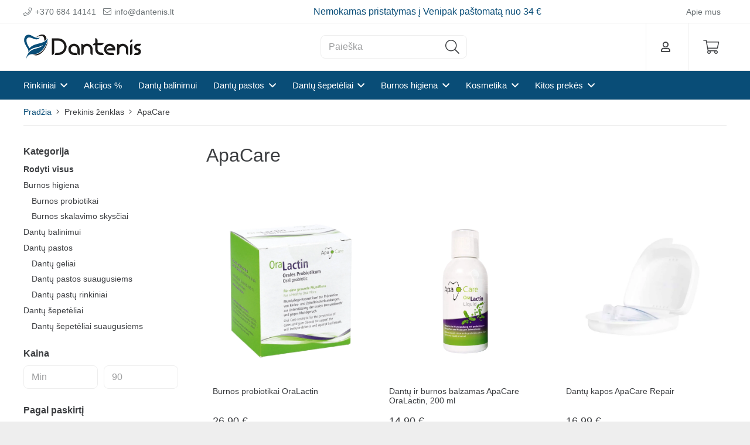

--- FILE ---
content_type: text/html; charset=UTF-8
request_url: https://www.dantenis.lt/brand/apacare
body_size: 63692
content:
<!DOCTYPE HTML><html lang="lt-LT"><head><script data-no-optimize="1">var litespeed_docref=sessionStorage.getItem("litespeed_docref");litespeed_docref&&(Object.defineProperty(document,"referrer",{get:function(){return litespeed_docref}}),sessionStorage.removeItem("litespeed_docref"));</script> <meta charset="UTF-8"><title>ApaCare &#8211; aukštos kokybės dantų priežiūros produktai visai šeimai</title><meta name='robots' content='max-image-preview:large' /> <script type="litespeed/javascript">window._wca=window._wca||[]</script>  <script data-cfasync="false" data-pagespeed-no-defer>window.dataLayerPYS = window.dataLayerPYS || [];</script> <script type='application/javascript' id='pys-version-script'>console.log('PixelYourSite PRO version 12.3.5.1');</script> <link rel='dns-prefetch' href='//omnisnippet1.com' /><link rel='dns-prefetch' href='//cdn.jsdelivr.net' /><link rel='dns-prefetch' href='//stats.wp.com' /><link rel='dns-prefetch' href='//fonts.googleapis.com' /><link rel="alternate" type="application/rss+xml" title="Dantenis &raquo; Įrašų RSS srautas" href="https://www.dantenis.lt/feed" /><link rel="alternate" type="application/rss+xml" title="Dantenis &raquo; Komentarų RSS srautas" href="https://www.dantenis.lt/comments/feed" /><link rel="alternate" type="application/rss+xml" title="Dantenis &raquo; ApaCare Prekinis ženklas srautas" href="https://www.dantenis.lt/brand/apacare/feed" /><meta name="viewport" content="width=device-width, initial-scale=1"><meta name="SKYPE_TOOLBAR" content="SKYPE_TOOLBAR_PARSER_COMPATIBLE"><meta name="theme-color" content="#ffffff"><meta property="og:title" content="ApaCare - aukštos kokybės dantų priežiūros produktai visai šeimai"><meta name="description" content="Pasirūpinkite savo dantimis su ApaCare! Atraskite platų remineralizuojančių, jautriems dantims skirtų, vaikams skirtų ir kitų aukštos kokybės dantų priežiūros produktų asortimentą."><meta property="og:url" content="https://www.dantenis.lt/brand/apacare"><meta property="og:locale" content="lt_LT"><meta property="og:site_name" content="Dantenis"><meta property="og:type" content="website"><meta property="og:image" content="https://www.dantenis.lt/wp-content/uploads/2023/09/1686418271_amazone-a-content-oralactin-1920x1920-1.webp" itemprop="image"><style id='wp-img-auto-sizes-contain-inline-css'>img:is([sizes=auto i],[sizes^="auto," i]){contain-intrinsic-size:3000px 1500px}
/*# sourceURL=wp-img-auto-sizes-contain-inline-css */</style><style id="litespeed-ccss">.mailerlite-form .mailerlite-form-field label{display:block}.mailerlite-form-response{margin-top:20px;display:none;text-align:center;color:#00a154}.mailerlite-form-loader{display:none;text-align:center;font-weight:700;margin:0 20px}*{box-sizing:border-box}html{-webkit-text-size-adjust:100%}body{margin:0;overflow-x:hidden}a{text-decoration:none;background:0 0;-webkit-text-decoration-skip:objects}img{height:auto;max-width:100%}button,input,select{vertical-align:top;text-transform:none;color:inherit;font:inherit;border:none;margin:0}input:not([type=submit]),select{outline:none!important}input[type=text]{-webkit-appearance:none}button,[type=button],[type=submit]{overflow:visible;-webkit-appearance:button}::-moz-focus-inner{border:0}::-webkit-file-upload-button{font:inherit;border:0;outline:0;padding-left:0;background:0 0}ul,ol{list-style:none;margin:0;padding:0}:-webkit-full-screen-ancestor:not(iframe){animation:none!important}::-moz-placeholder{opacity:.5;color:inherit}::-webkit-input-placeholder{color:inherit;opacity:.5}h1,h4{font-family:inherit;line-height:1.4;margin:0;padding-top:1.5rem;color:var(--color-content-heading)}h1:first-child,h4:first-child{padding-top:0}p,ul,ol{margin:0 0 1.5rem}ul{list-style-type:disc;margin-left:2.5rem}ol{list-style-type:decimal;margin-left:2.5rem}li{margin:0 0 .5rem}li>ul{margin-bottom:.5rem;margin-top:.5rem}h4:last-child,p:last-child,ul:last-child,li:last-child{margin-bottom:0}.has_text_color h4{color:inherit}input:not([type=submit]),select{width:100%;font-size:var(--inputs-font-size);border:var(--inputs-border-width,0px) solid transparent;background:0 0}input:not([type=submit]),select{min-height:var(--inputs-height);line-height:var(--inputs-height);padding:0 var(--inputs-padding)}select{height:calc(var(--inputs-height) + var(--inputs-border-width)*2)}input[type=radio]{-webkit-appearance:none;appearance:none;vertical-align:top;flex-shrink:0;font-size:.75em;text-align:center;margin-top:.2em;margin-right:.5em;line-height:1.5em;height:1.5em;width:1.5em;min-height:0!important;padding:0!important;border:var(--inputs-border-width,0px) solid transparent;box-sizing:content-box}input[type=radio]{border-radius:50%!important}input[type=radio]:before{visibility:hidden;content:'';display:block;height:36%;width:36%;margin:32%;border-radius:inherit;background:currentColor}input:checked:before,input:checked:before{visibility:visible}.hidden{display:none!important}.i-cf:after{content:'';display:block;clear:both}.align_right{text-align:right}.align_center{text-align:center}a{color:var(--color-content-link)}.l-canvas{margin:0 auto;width:100%;flex-grow:1;background:var(--color-content-bg-grad);color:var(--color-content-text)}@media screen and (min-width:1025px){body:not(.us_iframe){display:flex;flex-direction:column;min-height:100vh}}.l-subheader,.l-section{padding-left:2.5rem;padding-right:2.5rem}.l-section{position:relative;margin:0 auto}.l-section-h{position:relative;margin:0 auto;width:100%;max-width:var(--site-content-width,1200px)}.header_hor .l-header.pos_fixed~.l-main>.l-section:first-of-type>.l-section-h{padding-top:var(--header-height)}.cols_3>div[class*=list]>*{width:33.3333%}.fal,.far{display:inline-block;line-height:1;font-family:"fontawesome";font-weight:400;font-style:normal;font-variant:normal;text-rendering:auto;-moz-osx-font-smoothing:grayscale;-webkit-font-smoothing:antialiased}.g-breadcrumbs{line-height:1.4;list-style:none;margin:0}.g-breadcrumbs>li{display:inline-block;vertical-align:top;margin-bottom:0}.g-breadcrumbs-separator{margin:0 .6em}.l-cookie{position:fixed;z-index:9999;left:0;right:0;display:flex;align-items:center;justify-content:center;font-size:13px;line-height:20px;padding:10px 5px;box-shadow:var(--box-shadow);background:var(--color-content-bg-grad);color:var(--color-content-text)}.l-cookie.pos_bottom{bottom:0;box-shadow:var(--box-shadow-up)}.l-cookie>*{margin:0 5px}.l-cookie>.w-btn{flex-shrink:0;font-size:inherit!important}.with_collapsible_content>.toggle-links{display:none;padding-top:.5rem}.with_collapsible_content>.toggle-links>button{background:0 0;padding:0;border-bottom:1px dotted;color:var(--color-content-link)}.with_collapsible_content .collapsible-content-less{display:none}.l-body .vc_row:after,.l-body .vc_row:before,.l-body .vc_column-inner:after,.l-body .vc_column-inner:before{display:none}.g-cols.wpb_row{margin-bottom:0}@media screen and (max-width:900px){.l-subheader{padding-left:1rem!important;padding-right:1rem!important}}@media screen and (max-width:600px){p{margin-bottom:1rem}h1,h4{padding-top:1rem}.w-header-show{margin:10px!important}.l-subheader,.l-section{padding-left:1.5rem;padding-right:1.5rem}}.fal,.far{-moz-osx-font-smoothing:grayscale;-webkit-font-smoothing:antialiased;display:inline-block;font-style:normal;font-variant:normal;text-rendering:auto;line-height:1}.fa-angle-right:before{content:"\f105"}.fa-envelope:before{content:"\f0e0"}.fa-phone:before{content:"\f095"}.fa-search:before{content:"\f002"}.fa-shopping-cart:before{content:"\f07a"}.fa-user:before{content:"\f007"}.w-btn,button[type=submit]{display:inline-block;vertical-align:top;text-align:center;line-height:1.2;position:relative}.w-btn{padding:.8em 1.8em}.w-btn i{display:inline-block;vertical-align:top;line-height:inherit}.w-btn:before,button[type=submit]:before{content:'';position:absolute;top:0;left:0;right:0;bottom:0;border-radius:inherit;border-style:solid;border-color:inherit;border-image:inherit}.g-cols.via_flex{display:flex;flex-wrap:wrap}.vc_column_container{display:flex;flex-direction:column;position:relative;border-color:var(--color-content-border)}.g-cols.via_flex>div>.vc_column-inner{display:flex;flex-direction:column;flex-grow:1;position:relative;border-color:inherit}.g-cols.via_flex.type_default{margin:0 -1.5rem}.g-cols.via_flex.type_default>div>.vc_column-inner{padding-left:1.5rem;padding-right:1.5rem}.w-form-row{position:relative;width:100%;padding-left:calc(var(--fields-gap,1rem)/2);padding-right:calc(var(--fields-gap,1rem)/2)}.w-form-row-field{position:relative}@media screen and (max-width:600px){.w-form-row{width:100%!important}}.w-grid{clear:both}.w-grid[class*=cols_] .w-grid-list{display:flex;flex-wrap:wrap;margin:calc(var(--gap,0px)*-1)}.w-grid-item{flex-shrink:0}.w-grid[class*=cols_] .w-grid-item{padding:var(--gap,0px)}.w-grid-item-h{position:relative;height:100%}.w-grid-item .w-vwrapper{position:relative;z-index:1}.w-grid-item-h>.w-vwrapper:only-child{height:100%}.w-filter-opener{display:none;vertical-align:top;background:0 0;padding:0;position:relative;z-index:11;font-weight:700}.w-filter-opener span:not(.ripple-container):after{display:inline-block;vertical-align:top;height:.6em;width:.6em;margin-left:.3em;border-radius:50%;background:currentColor}.w-filter-opener:not(.w-btn) span:after{background:var(--color-content-primary-grad)}.w-filter-list-title{display:none;font-family:var(--font-h5);font-size:1.4rem;padding-right:3rem;margin-bottom:1.5rem}.w-filter-item{flex-shrink:0;position:relative;z-index:11}.w-filter-item-title{display:block;background:0 0;text-align:inherit;padding:0}.w-filter-item-reset{display:none}.w-filter-item[data-ui_type="radio"] .w-filter-item-values[style*=max-height]{overflow-y:auto}.w-filter-item-value{display:block;font-size:.9em;line-height:1.5;margin-bottom:.4em}.w-filter-item-value.depth_2{margin-left:1em}.w-filter-item-value label{display:flex}.w-filter-item-value input[type=radio]{font-size:inherit!important;margin-top:0}input:checked~.w-filter-item-value-label{font-weight:600}.w-filter input.w-filter-item-value-input{width:48%}.w-filter input.w-filter-item-value-input.type_max{margin-left:4%}.w-filter.layout_ver:not(.togglable) .w-filter-item{margin-bottom:1.5em}.w-filter.layout_ver:not(.togglable) .w-filter-item-title{display:inline-block;vertical-align:top;margin:0 .8em .5em 0;font-weight:700;color:inherit}.w-filter.layout_ver .w-filter-item-reset{font-size:.8em}.w-filter-list-closer{display:none;position:fixed;z-index:1;top:0;right:0;line-height:3.6rem;width:3.6rem;padding:0;font-size:2rem;text-align:center;background:inherit}.w-filter-list-closer:before{content:'\f00d';font-family:fontawesome;font-weight:400;vertical-align:top}.w-filter-list-panel{display:none;position:fixed;z-index:1112;bottom:0;left:0;right:0;padding:.75rem;box-shadow:var(--box-shadow-up);background:var(--color-content-bg-grad)}.w-filter-list-panel>.w-btn{font-size:1rem;line-height:2.5rem!important;padding-top:0;padding-bottom:0;width:100%}.w-order{display:flex;align-items:center}.w-order>label{margin-right:.6em}.w-order-select{position:relative}.w-order-select>select{-webkit-appearance:none}body:not(.rtl) .w-order-select>select{padding-right:2.8em}.w-order-select:after{content:'';position:absolute;top:56%;transform:translateY(-50%);right:0;font-size:var(--inputs-font-size);margin:0 var(--inputs-padding);color:var(--inputs-text-color);border:.4em solid;border-left-color:transparent;border-right-color:transparent;border-bottom-color:transparent;border-radius:2px}@media screen and (max-width:480px){.w-order{width:100%}.w-order-select{flex-grow:1}}.l-header a{color:inherit}.l-subheader-cell{display:flex;align-items:center;flex-grow:1}.l-subheader-cell.at_left{justify-content:flex-start}.header_hor .l-subheader-cell.at_left>*{margin-right:1.4rem}.l-subheader-cell.at_center{justify-content:center}.l-subheader-cell.at_center>*{margin-left:.7rem;margin-right:.7rem}.l-subheader-cell.at_right{justify-content:flex-end}.header_hor .l-subheader-cell.at_right>*{margin-left:1.4rem}.l-subheader-cell:empty{display:none}.l-header:before{content:'auto';left:-100%;position:absolute;top:-100%;visibility:hidden!important}.l-header .w-text{line-height:1.5}.l-header .w-text.nowrap{white-space:nowrap}.w-hwrapper{display:flex;align-items:center}.w-hwrapper.align_right{justify-content:flex-end}.w-hwrapper.valign_top{align-items:flex-start}.l-header .w-image{flex-shrink:0}.l-main .w-image{max-width:100%}.w-image-h{display:block;height:inherit;max-height:inherit;border-radius:inherit;border-color:inherit!important;color:inherit!important}.w-image:not([class*=style_phone]) .w-image-h{background:inherit}.w-image img{object-fit:contain;vertical-align:top;height:inherit;max-height:inherit;border-radius:inherit}.w-image img:not([src*=".svg"]),.w-image[class*=ush_image_] img{width:auto}.w-image-h[href]{position:relative}button::-moz-focus-inner{padding:0;border:0}.l-subheader-cell .w-nav{margin-left:0;margin-right:0}.w-nav-list{list-style:none;margin:0}.w-nav-list:not(.level_1){display:none}.w-nav.type_desktop .w-nav-list:not(.level_1){box-shadow:var(--box-shadow)}.w-nav.type_desktop .w-nav-list.level_2{text-align:left;position:absolute;left:0;z-index:120;min-width:12rem}.w-nav .menu-item{display:block;position:relative;margin:0}.w-nav-anchor{display:block;overflow:hidden;position:relative;outline:none!important}.w-nav-anchor:not(.w-btn){border:none!important}.w-nav.type_desktop .w-nav-anchor.level_1{z-index:1}.w-nav.type_desktop .w-nav-anchor:not(.level_1){line-height:1.5em;padding:.6em 20px;white-space:nowrap}.header_hor .w-nav.type_desktop.align-edges>.w-nav-list.level_1{margin-left:-20px;margin-right:-20px}.w-nav-arrow{display:none;vertical-align:top;font-weight:400;line-height:inherit;text-transform:none;text-align:center}.w-nav-arrow:before{content:'\f107';vertical-align:top;font-family:fontawesome;font-weight:400}.w-nav.type_desktop .w-nav-anchor.level_1 .w-nav-arrow:before{font-size:1.3em;margin-left:.4em}.w-nav.type_desktop .w-nav-list.level_2 .w-nav-arrow:before{content:'\f105';font-size:1.3em}.header_hor .w-nav.type_desktop>.w-nav-list{display:flex;align-items:center}.header_hor .w-nav.type_desktop>.w-nav-list>.menu-item{flex-shrink:0}.w-nav.type_desktop.dropdown_height .w-nav-list:not(.level_1){display:block;transform-origin:50% 0;transform:scaleY(0) translateZ(0);opacity:0}.header_hor .l-subheader-cell.at_left .w-nav:first-child .w-nav-control{margin-left:-.8rem}.header_hor .l-subheader-cell.at_right .w-nav:last-child .w-nav-control{margin-right:-.8rem}.w-nav-control{display:none;line-height:50px;height:50px;padding:0 .8rem;color:inherit}.w-nav-icon{display:inline-block;vertical-align:top;font-size:20px;position:relative;height:inherit;width:1em}.w-nav-icon>div,.w-nav-icon>div:before,.w-nav-icon>div:after{content:'';display:block;position:absolute;height:0;width:inherit}.w-nav-icon>div{border-bottom:.15em solid}.w-nav-icon>div:before,.w-nav-icon>div:after{border-bottom:inherit}.w-nav-icon>div{top:50%;transform:translateY(-50%)}.w-nav-icon>div:before{top:-.3333em}.w-nav-icon>div:after{top:.3333em}.w-nav-close{display:none;position:absolute;top:0;right:0;text-align:center;font-size:3rem;line-height:2;width:2em;opacity:.5}.w-nav-close:before{content:'\f00d';font-family:fontawesome;font-weight:400;vertical-align:top}@media screen and (max-width:767px){.w-nav-close{font-size:2rem}}@media screen and (max-width:480px){.w-nav-anchor.level_2{white-space:normal}}.w-post-elm.has_ratio{position:relative;width:100%}.w-post-elm.has_ratio img{position:absolute!important;top:0;left:0;right:0;height:100%;width:100%!important;object-fit:cover}.w-post-elm.post_image{overflow:hidden;position:relative}.w-post-elm.post_image img{vertical-align:top}.w-post-elm.post_title{padding:0}.w-search{line-height:2.8rem}.w-search-form .w-form-row{height:inherit;padding:0}.w-search-form-btn{font-size:var(--inputs-font-size);margin:0 var(--inputs-padding);color:var(--inputs-text-color)}.w-search input{display:block}.w-search-open{display:block;text-align:center;width:2.2em}.w-search-open i{vertical-align:top;line-height:inherit}.w-search-close{position:absolute;top:50%;transform:translateY(-50%);right:0;text-align:center;line-height:2;width:2em;background:0 0;padding:0;color:inherit!important;opacity:.5}.w-search-close:before{content:'\f00d';font-family:fontawesome;font-weight:400;vertical-align:top}.w-search.layout_simple{position:relative;min-width:10rem}.header_hor .w-search.layout_simple{width:100%}.w-search.layout_simple .w-search-open,.w-search.layout_simple .w-search-close{display:none}.w-search.layout_simple input{font-size:1rem}.w-search.layout_simple .w-btn{display:block;position:absolute;top:50%;transform:translateY(-50%);right:0;height:2em;padding:0;font-size:inherit;background:none!important}.w-search.layout_simple .w-btn:before{display:none}.w-search.layout_simple .w-btn i{vertical-align:top;line-height:inherit}body:not(.rtl) .w-search.layout_simple input{padding-right:2.8em}@media (min-width:601px){.w-search.layout_simple .w-search-form{background:0 0}}@media screen and (max-width:600px){.header_hor .w-search.elm_in_header{line-height:inherit}.header_hor .w-search.layout_simple.elm_in_header{position:static;overflow:visible;margin-left:0;margin-right:0;padding:0;min-width:0;height:auto;width:auto!important}.header_hor .w-search.layout_simple.elm_in_header .w-search-open{display:block;position:static;transform:none}.header_hor .w-search.layout_simple.elm_in_header .w-search-form{position:absolute;top:0;left:-1.5rem;right:-1.5rem;height:0;overflow:hidden;opacity:1;z-index:119}.header_hor .w-search.layout_simple.elm_in_header .w-form-row-field{position:absolute;top:50%;transform:translateY(-50%);left:0;right:0}.header_hor .w-search.layout_simple.elm_in_header input{padding:0 3rem 0 1.5rem;border-radius:0;border:none;background:0 0;color:inherit;box-shadow:none!important}.header_hor .w-search.layout_simple.elm_in_header .w-btn{display:none}.header_hor .w-search.layout_simple.elm_in_header .w-search-close{display:block;padding-right:1.5rem;width:auto;transform:translateY(-50%)}}.w-separator{clear:both;overflow:hidden;line-height:0;height:1.5rem}.w-separator-h{display:inline-flex;align-items:center;height:inherit}.w-separator:not(.with_content) .w-separator-h:before{width:100vw}.w-separator-h:before,.w-separator-h:after{content:'';position:absolute;top:50%;height:0;width:100vw;border-top-width:1px;border-top-style:solid}.w-separator-h:before{right:100%}.w-separator-h:after{left:100%;margin-left:.6em}.w-separator:not(.with_content){position:relative}.w-separator:not(.with_content) .w-separator-h:before{left:50%;transform:translateX(-50%);right:auto}.w-separator:not(.with_content) .w-separator-h:after{display:none}.w-separator.size_small:empty{height:1.5rem}.w-separator.size_medium:empty{height:3rem}.w-separator.color_border{color:var(--color-content-border)}@media (max-width:1024px){.w-separator.size_small:empty{height:1rem}.w-separator.size_medium:empty{height:calc(1rem + 2.5vw)}}.w-socials-item-link-hover{display:none;position:absolute;top:0;left:0;right:0;bottom:0;background:var(--color-content-primary-grad)}.w-socials-item-popup{display:none;position:absolute;left:50%;bottom:100%;text-align:center;white-space:nowrap;z-index:90;font-size:.9rem;line-height:2.4rem;padding:0 1rem;margin-bottom:7px;border-radius:.25rem;background:#222;color:#fff;opacity:0;visibility:hidden;transform:translate3d(-50%,-1em,0)}.w-socials-item-popup:after{content:'';display:block;position:absolute;left:50%;bottom:-7px;margin-left:-8px;width:0;height:0;border-left:8px solid transparent;border-right:8px solid transparent;border-top:8px solid #333}.w-socials-item.facebook .w-socials-item-link-hover{background:#1e77f0}.w-socials-item.instagram .w-socials-item-link-hover{background:#a17357;background:radial-gradient(circle farthest-corner at 35% 100%,#fec564,transparent 50%),radial-gradient(circle farthest-corner at 10% 140%,#feda7e,transparent 50%),radial-gradient(ellipse farthest-corner at 0 -25%,#5258cf,transparent 50%),radial-gradient(ellipse farthest-corner at 20% -50%,#5258cf,transparent 50%),radial-gradient(ellipse farthest-corner at 100% 0,#893dc2,transparent 50%),radial-gradient(ellipse farthest-corner at 60% -20%,#893dc2,transparent 50%),radial-gradient(ellipse farthest-corner at 100% 100%,#d9317a,transparent),linear-gradient(#6559ca,#bc318f 30%,#e42e66 50%,#fa5332 70%,#ffdc80 100%)}.w-text{padding:0}.w-text i{display:inline-block;vertical-align:top;line-height:inherit}.w-text.icon_atleft i{margin-right:.4em}.w-text-value:empty{display:none}.w-vwrapper{display:flex;flex-direction:column}.w-vwrapper.align_center{align-items:center}.w-vwrapper.valign_middle{justify-content:center}.w-vwrapper>*:not(:last-child){margin-bottom:var(--vwrapper-gap,.7rem)}.widget{margin-bottom:2rem}.widget:last-child{margin-bottom:0!important}.w-cart{position:relative}.w-cart-link{display:block;position:relative;text-align:center;width:2.2em}.w-cart-icon{display:inline-block;line-height:2.8rem}.w-cart-icon i{vertical-align:top;line-height:inherit}.w-cart-quantity{position:absolute;right:0;text-align:center;font-size:11px;padding:0 4px;line-height:20px;min-width:20px;border-radius:2rem}.w-cart.empty .w-cart-quantity{transform:scale(0)}.w-cart-notification{display:none;position:absolute;z-index:121;font-size:.9rem;text-align:left;line-height:1.4rem;padding:1rem 1.5rem;width:20rem;background:rgba(0,0,0,.8);color:#ccc}.l-subheader-cell.at_right .w-cart-notification{right:0}.w-cart-notification .product-name{color:#fff}.w-cart-dropdown{display:none;position:absolute;z-index:120;font-size:1rem;text-align:left;padding:2rem;width:20rem;box-shadow:var(--box-shadow);background:var(--color-content-bg-grad);color:var(--color-content-text)}.l-subheader-cell.at_right .w-cart-dropdown{right:0}.w-cart-dropdown .widget_shopping_cart{padding:0;margin:0;background:0 0}.w-cart.dropdown_height .w-cart-dropdown,.w-cart.dropdown_height .w-cart-notification{display:block;transform-origin:50% 0;transform:scaleY(0) translateZ(0);opacity:0}.woocommerce .stock{font-weight:700;color:#4c0}.woocommerce .out-of-stock{color:red}@media screen and (max-width:600px){.header_hor .l-subheader-cell.at_right .w-cart:last-child{margin-right:-.8rem}}@media screen and (max-width:480px){.w-cart{position:static}.w-cart-dropdown,.w-cart-notification{left:-1rem!important;right:-1rem!important;width:auto}}.far{font-family:"fontawesome";font-weight:400}.fal{font-family:"fontawesome";font-weight:300}:root{--color-header-middle-bg:#fff;--color-header-middle-bg-grad:#fff;--color-header-middle-text:#3b3d40;--color-header-middle-text-hover:#094d77;--color-header-transparent-bg:transparent;--color-header-transparent-bg-grad:transparent;--color-header-transparent-text:#3b3d40;--color-header-transparent-text-hover:#094d77;--color-chrome-toolbar:#fff;--color-chrome-toolbar-grad:#fff;--color-header-top-bg:#fff;--color-header-top-bg-grad:#fff;--color-header-top-text:#666d70;--color-header-top-text-hover:#277cea;--color-header-top-transparent-bg:rgba(0,0,0,.2);--color-header-top-transparent-bg-grad:rgba(0,0,0,.2);--color-header-top-transparent-text:rgba(255,255,255,.66);--color-header-top-transparent-text-hover:#fff;--color-content-bg:#fff;--color-content-bg-grad:#fff;--color-content-bg-alt:#eee;--color-content-bg-alt-grad:#eee;--color-content-border:#eee;--color-content-heading:#3b3d40;--color-content-heading-grad:#3b3d40;--color-content-text:#3b3d40;--color-content-link:#094d77;--color-content-link-hover:#3b3d40;--color-content-primary:#094d77;--color-content-primary-grad:#094d77;--color-content-secondary:#3b3d40;--color-content-secondary-grad:#3b3d40;--color-content-faded:#9da6a8;--color-content-overlay:rgba(0,0,0,.75);--color-content-overlay-grad:rgba(0,0,0,.75);--color-alt-content-bg:#eee;--color-alt-content-bg-grad:#eee;--color-alt-content-bg-alt:#fff;--color-alt-content-bg-alt-grad:#fff;--color-alt-content-border:#ddd;--color-alt-content-heading:#3b3d40;--color-alt-content-heading-grad:#3b3d40;--color-alt-content-text:#3b3d40;--color-alt-content-link:#277cea;--color-alt-content-link-hover:#3b3d40;--color-alt-content-primary:#277cea;--color-alt-content-primary-grad:#277cea;--color-alt-content-secondary:#3b3d40;--color-alt-content-secondary-grad:#3b3d40;--color-alt-content-faded:#9da6a8;--color-alt-content-overlay:rgba(39,124,234,.85);--color-alt-content-overlay-grad:rgba(39,124,234,.85);--color-footer-bg:#27282a;--color-footer-bg-grad:#27282a;--color-footer-bg-alt:#323336;--color-footer-bg-alt-grad:#323336;--color-footer-border:#3b3d40;--color-footer-heading:#999;--color-footer-heading-grad:#999;--color-footer-text:#666d70;--color-footer-link:#9da6a8;--color-footer-link-hover:#094d77;--color-subfooter-bg:#27282a;--color-subfooter-bg-grad:#27282a;--color-subfooter-bg-alt:#323336;--color-subfooter-bg-alt-grad:#323336;--color-subfooter-border:#3b3d40;--color-subfooter-heading:#999;--color-subfooter-heading-grad:#999;--color-subfooter-text:#666d70;--color-subfooter-link:#9da6a8;--color-subfooter-link-hover:#277cea;--color-content-primary-faded:rgba(9,77,119,.15);--box-shadow:0 5px 15px rgba(0,0,0,.15);--box-shadow-up:0 -5px 15px rgba(0,0,0,.15);--site-content-width:1240px;--inputs-font-size:1rem;--inputs-height:2.4rem;--inputs-padding:.8rem;--inputs-border-width:1px;--inputs-text-color:var(--color-content-text);--font-body:"Poppins",sans-serif;--font-h1:"Open Sans",sans-serif;--font-h2:"Open Sans",sans-serif;--font-h3:"Open Sans",sans-serif;--font-h4:"Open Sans",sans-serif;--font-h5:"Open Sans",sans-serif;--font-h6:"Open Sans",sans-serif}html,.l-header .widget{font-family:var(--font-body);font-weight:400;font-size:16px;line-height:25px}h1{font-family:var(--font-h1);font-weight:400;font-size:2rem;line-height:1.2;letter-spacing:0em;margin-bottom:.6em}h4{font-family:var(--font-h4);font-weight:400;font-size:1.5rem;line-height:1.2;letter-spacing:0em;margin-bottom:.6em}@media (max-width:600px){html{font-size:16px;line-height:25px}h1{font-size:1.65rem}h4{font-size:1.4rem}}body{background:var(--color-content-bg-alt)}@media (min-width:1381px){body:not(.usb_preview) .hide_on_default{display:none!important}}@media (min-width:1025px) and (max-width:1380px){body:not(.usb_preview) .hide_on_laptops{display:none!important}}@media (min-width:601px) and (max-width:1024px){body:not(.usb_preview) .hide_on_tablets{display:none!important}}@media (max-width:600px){body:not(.usb_preview) .hide_on_mobiles{display:none!important}}@media (max-width:600px){.g-cols>div:not([class*=vc_col-xs-]){width:100%;margin:0 0 1.5rem}.g-cols:not(.reversed)>div:last-child{margin-bottom:0}}@media (min-width:601px){.vc_col-sm-3{width:25%}.vc_col-sm-9{width:75%}.vc_col-sm-12{width:100%}}@media (max-width:599px){.l-canvas{overflow:hidden}.g-cols.stacking_default.via_flex>div:not([class*=vc_col-xs]){width:100%;margin:0 0 1.5rem}.g-cols.stacking_default.via_flex:not(.reversed)>div:last-child{margin-bottom:0}}a,button{outline:none!important}.w-header-show{background:rgba(0,0,0,.3)}.us-btn-style_1{font-size:16px;line-height:1.2!important;font-weight:400;font-style:normal;text-transform:none;letter-spacing:0em;border-radius:8px;padding:.6em 2em;background:#fff;border-color:var(--color-content-primary);color:var(--color-content-primary)!important}.us-btn-style_1:before{border-width:1px}.us-btn-style_1{overflow:hidden;-webkit-transform:translateZ(0)}.us-btn-style_1>*{position:relative;z-index:1}select,input:not([type=submit]){font-weight:400;letter-spacing:0em;border-radius:8px;background:#fff;border-color:var(--color-content-border);color:var(--color-content-text);box-shadow:0px 0px 0px 0px rgba(0,0,0,.08) inset}.l-subheader.at_top{background:var(--color-header-top-bg);color:var(--color-header-top-text)}.l-subheader.at_middle{background:var(--color-header-middle-bg);color:var(--color-header-middle-text)}.l-subheader.at_bottom{background:var(--color-content-primary);color:#fff}@media (min-width:1381px){.l-header{position:relative;z-index:111;width:100%}.l-subheader{margin:0 auto}.l-subheader-h{display:flex;align-items:center;position:relative;margin:0 auto;max-width:var(--site-content-width,1200px);height:inherit}.w-header-show{display:none}.l-header.pos_fixed{position:fixed;left:0}.l-header.shadow_thin .l-subheader.at_middle,.l-header.shadow_thin .l-subheader.at_bottom{box-shadow:0 1px 0 rgba(0,0,0,.08)}.header_hor .l-subheader-cell>.w-cart{margin-left:0;margin-right:0}:root{--header-height:170px;--header-sticky-height:170px}.l-header:before{content:'170'}.l-subheader.at_top{line-height:40px;height:40px}.l-subheader.at_middle{line-height:80px;height:80px}.l-subheader.at_bottom{line-height:50px;height:50px}}@media (min-width:1025px) and (max-width:1380px){.hidden_for_laptops{display:none!important}.l-header{position:relative;z-index:111;width:100%}.l-subheader{margin:0 auto}.l-subheader-h{display:flex;align-items:center;position:relative;margin:0 auto;max-width:var(--site-content-width,1200px);height:inherit}.w-header-show{display:none}.l-header.pos_fixed{position:fixed;left:0}.l-header.shadow_thin .l-subheader.at_middle,.l-header.shadow_thin .l-subheader.at_bottom{box-shadow:0 1px 0 rgba(0,0,0,.08)}.header_hor .l-subheader-cell>.w-cart{margin-left:0;margin-right:0}:root{--header-height:170px;--header-sticky-height:170px}.l-header:before{content:'170'}.l-subheader.at_top{line-height:40px;height:40px}.l-subheader.at_middle{line-height:80px;height:80px}.l-subheader.at_bottom{line-height:50px;height:50px}}@media (min-width:601px) and (max-width:1024px){.hidden_for_tablets{display:none!important}.l-subheader.at_bottom{display:none}.l-header{position:relative;z-index:111;width:100%}.l-subheader{margin:0 auto}.l-subheader-h{display:flex;align-items:center;position:relative;margin:0 auto;max-width:var(--site-content-width,1200px);height:inherit}.w-header-show{display:none}.l-header.pos_fixed{position:fixed;left:0}.l-header.shadow_thin .l-subheader.at_middle,.l-header.shadow_thin .l-subheader.at_bottom{box-shadow:0 1px 0 rgba(0,0,0,.08)}.header_hor .l-subheader-cell>.w-cart{margin-left:0;margin-right:0}:root{--header-height:120px;--header-sticky-height:100px}.l-header:before{content:'120'}.l-subheader.at_top{line-height:40px;height:40px}.l-subheader.at_middle{line-height:80px;height:80px}.l-subheader.at_bottom{line-height:50px;height:50px}}@media (max-width:600px){.hidden_for_mobiles{display:none!important}.l-subheader.at_bottom{display:none}.l-header{position:relative;z-index:111;width:100%}.l-subheader{margin:0 auto}.l-subheader-h{display:flex;align-items:center;position:relative;margin:0 auto;max-width:var(--site-content-width,1200px);height:inherit}.w-header-show{display:none}.l-header.pos_fixed{position:fixed;left:0}.l-header.shadow_thin .l-subheader.at_middle,.l-header.shadow_thin .l-subheader.at_bottom{box-shadow:0 1px 0 rgba(0,0,0,.08)}.header_hor .l-subheader-cell>.w-cart{margin-left:0;margin-right:0}:root{--header-height:120px;--header-sticky-height:100px}.l-header:before{content:'120'}.l-subheader.at_top{line-height:40px;height:40px}.l-subheader.at_middle{line-height:80px;height:80px}.l-subheader.at_bottom{line-height:50px;height:50px}}@media (min-width:1381px){.ush_image_1{height:55px!important}}@media (min-width:1025px) and (max-width:1380px){.ush_image_1{height:55px!important}}@media (min-width:601px) and (max-width:1024px){.ush_image_1{height:40px!important}}@media (max-width:600px){.ush_image_1{height:40px!important}}.header_hor .ush_menu_1.type_desktop .menu-item.level_1>a:not(.w-btn){padding-left:10px;padding-right:10px}@media (min-width:1381px){.ush_menu_1 .w-nav-icon{font-size:36px}}@media (min-width:1025px) and (max-width:1380px){.ush_menu_1 .w-nav-icon{font-size:32px}}@media (min-width:601px) and (max-width:1024px){.ush_menu_1 .w-nav-icon{font-size:28px}}@media (max-width:600px){.ush_menu_1 .w-nav-icon{font-size:24px}}.ush_menu_1 .w-nav-icon>div{border-width:3px}@media screen and (max-width:899px){.w-nav.ush_menu_1>.w-nav-list.level_1{display:none}.ush_menu_1 .w-nav-control{display:block}}.header_hor .ush_menu_2.type_desktop .menu-item.level_1>a:not(.w-btn){padding-left:14px;padding-right:14px}.header_hor .ush_menu_2.type_desktop.align-edges>.w-nav-list.level_1{margin-left:-14px;margin-right:-14px}.ush_menu_2.type_desktop .menu-item-has-children.level_1>a>.w-nav-arrow{display:inline-block}.ush_menu_2.type_desktop .menu-item:not(.level_1){font-size:14px}@media (min-width:1381px){.ush_menu_2 .w-nav-icon{font-size:36px}}@media (min-width:1025px) and (max-width:1380px){.ush_menu_2 .w-nav-icon{font-size:32px}}@media (min-width:601px) and (max-width:1024px){.ush_menu_2 .w-nav-icon{font-size:28px}}@media (max-width:600px){.ush_menu_2 .w-nav-icon{font-size:24px}}.ush_menu_2 .w-nav-icon>div{border-width:3px}@media screen and (max-width:1023px){.w-nav.ush_menu_2>.w-nav-list.level_1{display:none}.ush_menu_2 .w-nav-control{display:block}}.ush_menu_2 .w-nav-list:not(.level_1){background:var(--color-header-middle-bg);color:var(--color-header-middle-text)}.ush_search_1 .w-search-form{background:var(--color-content-bg);color:var(--color-content-text)}@media (min-width:1381px){.ush_search_1.layout_simple{max-width:100%}.ush_search_1{font-size:18px}}@media (min-width:1025px) and (max-width:1380px){.ush_search_1.layout_simple{max-width:250px}.ush_search_1{font-size:24px}}@media (min-width:601px) and (max-width:1024px){.ush_search_1.layout_simple{max-width:200px}.ush_search_1{font-size:22px}}@media (max-width:600px){.ush_search_1{font-size:20px}}@media (min-width:1381px){.ush_cart_1 .w-cart-link{font-size:26px}}@media (min-width:1025px) and (max-width:1380px){.ush_cart_1 .w-cart-link{font-size:24px}}@media (min-width:601px) and (max-width:1024px){.ush_cart_1 .w-cart-link{font-size:22px}}@media (max-width:600px){.ush_cart_1 .w-cart-link{font-size:20px}}.ush_cart_1{padding-left:12px!important;border-left-width:1px!important;border-color:var(--color-content-border)!important;border-left-style:solid!important}.ush_text_1{font-size:18px!important}.ush_text_3{font-size:14px!important;font-weight:300!important}.ush_vwrapper_1{height:80px!important;margin-right:18px!important;padding-left:25px!important;padding-right:5px!important;border-left-width:1px!important;border-color:var(--color-content-border)!important;border-left-style:solid!important}.ush_text_4{font-size:14px!important;margin-right:12px!important}.ush_text_5{font-size:14px!important}.ush_menu_1{font-size:14px!important}.ush_menu_2{font-size:15px!important}.ush_text_6{color:var(--color-content-primary)!important;font-weight:500!important}@media (min-width:1025px) and (max-width:1380px){.ush_cart_1{padding-left:12px!important;border-left-width:1px!important;border-color:var(--color-content-border)!important;border-left-style:solid!important}.ush_text_6{color:var(--color-content-primary)!important;font-weight:500!important}}@media (min-width:601px) and (max-width:1024px){.ush_cart_1{padding-left:0!important;border-left-width:1px!important;border-color:var(--color-content-border)!important;border-left-style:none!important}.ush_text_6{color:var(--color-content-primary)!important;font-weight:500!important}}@media (max-width:600px){.ush_cart_1{padding-left:0!important;padding-right:0!important;border-left-width:1px!important;border-color:var(--color-content-border)!important;border-left-style:none!important}.ush_text_6{color:var(--color-content-primary)!important;font-size:12px!important;font-weight:400!important}}.l-subheader.at_top{border-bottom:solid 1px var(--color-content-border)}.l-subheader.at_bottom{border-top:solid 1px var(--color-content-border)}#sidebar-filter input[type=radio]{display:none}#page-footer label[for=mailerlite-1-field-email]{display:none!important}.us_custom_18a64842{margin-top:12px!important;margin-bottom:45px!important}.us_custom_1b04de86{font-size:14px!important}.us_custom_0f8f44b7{margin-top:20px!important}.us_custom_b98004f4{text-align:right!important}@media (min-width:1025px) and (max-width:1380px){.us_custom_b98004f4{text-align:right!important}}@media (min-width:601px) and (max-width:1024px){.us_custom_b98004f4{text-align:right!important}}@media (max-width:600px){.us_custom_b98004f4{text-align:right!important;font-size:12px!important}}@media (max-width:600px){.w-filter.state_desktop .w-filter-list,.w-filter-item-title>span{display:none}.w-filter-opener{display:inline-block}}@media (max-width:1024px){#us_grid_1 .w-grid-item{width:50%}}@media (max-width:600px){#us_grid_1 .w-grid-item{width:50%}}.layout_132 .usg_vwrapper_1{transform-origin:50% 50%;transform:scale(1) translate(0%,0%)}.layout_132 .usg_vwrapper_1{border-radius:8px!important;padding:10px 5px 10px 5px!important;border:1px solid #ffffff!important}.layout_132 .usg_product_field_3{color:#ffffff!important;text-align:center!important;font-size:10px!important;text-transform:uppercase!important;position:absolute!important;left:0!important;top:0!important;right:0!important;background:#999999!important;padding:3px 12px 3px 12px!important}</style><link rel="preload" data-asynced="1" data-optimized="2" as="style" onload="this.onload=null;this.rel='stylesheet'" href="https://www.dantenis.lt/wp-content/litespeed/ucss/399f321900ed1d15f2123b8a5b7c5c36.css?ver=77540" /><script data-optimized="1" type="litespeed/javascript" data-src="https://www.dantenis.lt/wp-content/plugins/litespeed-cache/assets/js/css_async.min.js"></script> <link data-asynced="1" as="style" onload="this.onload=null;this.rel='stylesheet'"  rel='preload' id='select2css-css' href='//cdn.jsdelivr.net/npm/select2@4.1.0-rc.0/dist/css/select2.min.css?ver=1.0' media='all' /><style id='woocommerce-inline-inline-css'>.woocommerce form .form-row .required { visibility: visible; }
/*# sourceURL=woocommerce-inline-inline-css */</style> <script id="jquery-core-js-extra" type="litespeed/javascript">var pysTikTokRest={"restApiUrl":"https://www.dantenis.lt/wp-json/pys-tiktok/v1/event","debug":"1"};var pysFacebookRest={"restApiUrl":"https://www.dantenis.lt/wp-json/pys-facebook/v1/event","debug":"1"}</script> <script type="litespeed/javascript" data-src="https://www.dantenis.lt/wp-includes/js/jquery/jquery.min.js" id="jquery-core-js"></script> <script id="woo-lithuaniapost-js-extra" type="litespeed/javascript">var woo_lithuaniapost={"ajax_url":"https://www.dantenis.lt/wp-admin/admin-ajax.php"}</script> <script id="woo-shipping-dpd-baltic-js-extra" type="litespeed/javascript">var dpd={"fe_ajax_nonce":"d2f24acfa9","ajax_url":"/wp-admin/admin-ajax.php"}</script> <script id="wc-add-to-cart-js-extra" type="litespeed/javascript">var wc_add_to_cart_params={"ajax_url":"/wp-admin/admin-ajax.php","wc_ajax_url":"/?wc-ajax=%%endpoint%%","i18n_view_cart":"Krep\u0161elis","cart_url":"https://www.dantenis.lt/krepselis","is_cart":"","cart_redirect_after_add":"no"}</script> <script id="woocommerce-js-extra" type="litespeed/javascript">var woocommerce_params={"ajax_url":"/wp-admin/admin-ajax.php","wc_ajax_url":"/?wc-ajax=%%endpoint%%","i18n_password_show":"Rodyti slapta\u017eod\u012f","i18n_password_hide":"Sl\u0117pti slapta\u017eod\u012f"}</script> <script src="https://stats.wp.com/s-202604.js" id="woocommerce-analytics-js" defer data-wp-strategy="defer"></script> <script id="pys-js-extra" type="litespeed/javascript">var pysOptions={"staticEvents":{"facebook":{"init_event":[{"delay":0,"type":"static","ajaxFire":!1,"name":"PageView","eventID":"bbb17a2c-486e-4c68-a6a2-9074e396d18b","pixelIds":["1297920967682673"],"params":{"categories":"Burnos higiena, Burnos probiotikai","page_title":"ApaCare","post_type":"brand","post_id":78,"plugin":"PixelYourSite","event_url":"www.dantenis.lt/brand/apacare","user_role":"guest"},"e_id":"init_event","ids":[],"hasTimeWindow":!1,"timeWindow":0,"woo_order":"","edd_order":""}]},"google_ads":{"init_event":[{"delay":0,"type":"static","conversion_ids":["AW-16843632854"],"name":"page_view","eventID":"bbb17a2c-486e-4c68-a6a2-9074e396d18b","params":{"page_title":"ApaCare","post_type":"brand","post_id":78,"plugin":"PixelYourSite","event_url":"www.dantenis.lt/brand/apacare","user_role":"guest"},"e_id":"init_event","ids":[],"hasTimeWindow":!1,"timeWindow":0,"woo_order":"","edd_order":""}]}},"dynamicEvents":{"automatic_event_internal_link":{"facebook":{"delay":0,"type":"dyn","name":"InternalClick","eventID":"eec62ee5-6cad-4696-aec9-b7ad645e104d","pixelIds":["1297920967682673"],"params":{"page_title":"ApaCare","post_type":"brand","post_id":78,"plugin":"PixelYourSite","event_url":"www.dantenis.lt/brand/apacare","user_role":"guest"},"e_id":"automatic_event_internal_link","ids":[],"hasTimeWindow":!1,"timeWindow":0,"woo_order":"","edd_order":""},"ga":{"delay":0,"type":"dyn","name":"InternalClick","unify":!0,"trackingIds":["G-NZDE9PLX3Z","AW-16843632854"],"eventID":"eec62ee5-6cad-4696-aec9-b7ad645e104d","params":{"page_title":"ApaCare","post_type":"brand","post_id":78,"plugin":"PixelYourSite","event_url":"www.dantenis.lt/brand/apacare","user_role":"guest"},"e_id":"automatic_event_internal_link","ids":[],"hasTimeWindow":!1,"timeWindow":0,"woo_order":"","edd_order":""},"google_ads":{"delay":0,"type":"dyn","name":"InternalClick","conversion_ids":["AW-16843632854"],"ids":["AW-16843632854"],"eventID":"eec62ee5-6cad-4696-aec9-b7ad645e104d","params":{"page_title":"ApaCare","post_type":"brand","post_id":78,"plugin":"PixelYourSite","event_url":"www.dantenis.lt/brand/apacare","user_role":"guest"},"e_id":"automatic_event_internal_link","hasTimeWindow":!1,"timeWindow":0,"woo_order":"","edd_order":""}},"automatic_event_outbound_link":{"facebook":{"delay":0,"type":"dyn","name":"OutboundClick","eventID":"35c85f63-39b7-497a-85c6-a3546074f583","pixelIds":["1297920967682673"],"params":{"page_title":"ApaCare","post_type":"brand","post_id":78,"plugin":"PixelYourSite","event_url":"www.dantenis.lt/brand/apacare","user_role":"guest"},"e_id":"automatic_event_outbound_link","ids":[],"hasTimeWindow":!1,"timeWindow":0,"woo_order":"","edd_order":""},"ga":{"delay":0,"type":"dyn","name":"OutboundClick","unify":!0,"trackingIds":["G-NZDE9PLX3Z","AW-16843632854"],"eventID":"35c85f63-39b7-497a-85c6-a3546074f583","params":{"page_title":"ApaCare","post_type":"brand","post_id":78,"plugin":"PixelYourSite","event_url":"www.dantenis.lt/brand/apacare","user_role":"guest"},"e_id":"automatic_event_outbound_link","ids":[],"hasTimeWindow":!1,"timeWindow":0,"woo_order":"","edd_order":""},"google_ads":{"delay":0,"type":"dyn","name":"OutboundClick","conversion_ids":["AW-16843632854"],"ids":["AW-16843632854"],"eventID":"35c85f63-39b7-497a-85c6-a3546074f583","params":{"page_title":"ApaCare","post_type":"brand","post_id":78,"plugin":"PixelYourSite","event_url":"www.dantenis.lt/brand/apacare","user_role":"guest"},"e_id":"automatic_event_outbound_link","hasTimeWindow":!1,"timeWindow":0,"woo_order":"","edd_order":""}},"automatic_event_video":{"facebook":{"delay":0,"type":"dyn","name":"WatchVideo","eventID":"c2dd93e9-d248-43c7-a9a2-f803eeb6e323","pixelIds":["1297920967682673"],"params":{"page_title":"ApaCare","post_type":"brand","post_id":78,"plugin":"PixelYourSite","event_url":"www.dantenis.lt/brand/apacare","user_role":"guest"},"e_id":"automatic_event_video","ids":[],"hasTimeWindow":!1,"timeWindow":0,"woo_order":"","edd_order":""},"ga":{"delay":0,"type":"dyn","name":"WatchVideo","unify":!0,"trackingIds":["G-NZDE9PLX3Z","AW-16843632854"],"youtube_disabled":!1,"eventID":"c2dd93e9-d248-43c7-a9a2-f803eeb6e323","params":{"page_title":"ApaCare","post_type":"brand","post_id":78,"plugin":"PixelYourSite","event_url":"www.dantenis.lt/brand/apacare","user_role":"guest"},"e_id":"automatic_event_video","ids":[],"hasTimeWindow":!1,"timeWindow":0,"woo_order":"","edd_order":""},"google_ads":{"delay":0,"type":"dyn","name":"WatchVideo","conversion_ids":["AW-16843632854"],"ids":["AW-16843632854"],"eventID":"c2dd93e9-d248-43c7-a9a2-f803eeb6e323","params":{"page_title":"ApaCare","post_type":"brand","post_id":78,"plugin":"PixelYourSite","event_url":"www.dantenis.lt/brand/apacare","user_role":"guest"},"e_id":"automatic_event_video","hasTimeWindow":!1,"timeWindow":0,"woo_order":"","edd_order":""}},"automatic_event_tel_link":{"facebook":{"delay":0,"type":"dyn","name":"TelClick","eventID":"c34abffe-46bb-460c-abfa-9cedf6e6eb79","pixelIds":["1297920967682673"],"params":{"page_title":"ApaCare","post_type":"brand","post_id":78,"plugin":"PixelYourSite","event_url":"www.dantenis.lt/brand/apacare","user_role":"guest"},"e_id":"automatic_event_tel_link","ids":[],"hasTimeWindow":!1,"timeWindow":0,"woo_order":"","edd_order":""},"ga":{"delay":0,"type":"dyn","name":"TelClick","unify":!0,"trackingIds":["G-NZDE9PLX3Z","AW-16843632854"],"eventID":"c34abffe-46bb-460c-abfa-9cedf6e6eb79","params":{"page_title":"ApaCare","post_type":"brand","post_id":78,"plugin":"PixelYourSite","event_url":"www.dantenis.lt/brand/apacare","user_role":"guest"},"e_id":"automatic_event_tel_link","ids":[],"hasTimeWindow":!1,"timeWindow":0,"woo_order":"","edd_order":""},"google_ads":{"delay":0,"type":"dyn","name":"TelClick","conversion_ids":["AW-16843632854"],"ids":["AW-16843632854"],"eventID":"c34abffe-46bb-460c-abfa-9cedf6e6eb79","params":{"page_title":"ApaCare","post_type":"brand","post_id":78,"plugin":"PixelYourSite","event_url":"www.dantenis.lt/brand/apacare","user_role":"guest"},"e_id":"automatic_event_tel_link","hasTimeWindow":!1,"timeWindow":0,"woo_order":"","edd_order":""}},"automatic_event_email_link":{"facebook":{"delay":0,"type":"dyn","name":"EmailClick","eventID":"599b5c05-013f-401c-bbdb-2230413efdca","pixelIds":["1297920967682673"],"params":{"page_title":"ApaCare","post_type":"brand","post_id":78,"plugin":"PixelYourSite","event_url":"www.dantenis.lt/brand/apacare","user_role":"guest"},"e_id":"automatic_event_email_link","ids":[],"hasTimeWindow":!1,"timeWindow":0,"woo_order":"","edd_order":""},"ga":{"delay":0,"type":"dyn","name":"EmailClick","unify":!0,"trackingIds":["G-NZDE9PLX3Z","AW-16843632854"],"eventID":"599b5c05-013f-401c-bbdb-2230413efdca","params":{"page_title":"ApaCare","post_type":"brand","post_id":78,"plugin":"PixelYourSite","event_url":"www.dantenis.lt/brand/apacare","user_role":"guest"},"e_id":"automatic_event_email_link","ids":[],"hasTimeWindow":!1,"timeWindow":0,"woo_order":"","edd_order":""},"google_ads":{"delay":0,"type":"dyn","name":"EmailClick","conversion_ids":["AW-16843632854"],"ids":["AW-16843632854"],"eventID":"599b5c05-013f-401c-bbdb-2230413efdca","params":{"page_title":"ApaCare","post_type":"brand","post_id":78,"plugin":"PixelYourSite","event_url":"www.dantenis.lt/brand/apacare","user_role":"guest"},"e_id":"automatic_event_email_link","hasTimeWindow":!1,"timeWindow":0,"woo_order":"","edd_order":""}},"automatic_event_form":{"facebook":{"delay":0,"type":"dyn","name":"Form","eventID":"b38615e2-fa2b-48c6-93dc-90c41ecfa2fc","pixelIds":["1297920967682673"],"params":{"page_title":"ApaCare","post_type":"brand","post_id":78,"plugin":"PixelYourSite","event_url":"www.dantenis.lt/brand/apacare","user_role":"guest"},"e_id":"automatic_event_form","ids":[],"hasTimeWindow":!1,"timeWindow":0,"woo_order":"","edd_order":""},"ga":{"delay":0,"type":"dyn","name":"Form","unify":!0,"trackingIds":["G-NZDE9PLX3Z","AW-16843632854"],"eventID":"b38615e2-fa2b-48c6-93dc-90c41ecfa2fc","params":{"page_title":"ApaCare","post_type":"brand","post_id":78,"plugin":"PixelYourSite","event_url":"www.dantenis.lt/brand/apacare","user_role":"guest"},"e_id":"automatic_event_form","ids":[],"hasTimeWindow":!1,"timeWindow":0,"woo_order":"","edd_order":""},"google_ads":{"delay":0,"type":"dyn","name":"Form","conversion_ids":["AW-16843632854"],"ids":["AW-16843632854"],"eventID":"b38615e2-fa2b-48c6-93dc-90c41ecfa2fc","params":{"page_title":"ApaCare","post_type":"brand","post_id":78,"plugin":"PixelYourSite","event_url":"www.dantenis.lt/brand/apacare","user_role":"guest"},"e_id":"automatic_event_form","hasTimeWindow":!1,"timeWindow":0,"woo_order":"","edd_order":""}},"automatic_event_download":{"facebook":{"delay":0,"type":"dyn","name":"Download","extensions":["","doc","exe","js","pdf","ppt","tgz","zip","xls"],"eventID":"b0c1c140-632b-4e72-a046-3606ac10eb34","pixelIds":["1297920967682673"],"params":{"page_title":"ApaCare","post_type":"brand","post_id":78,"plugin":"PixelYourSite","event_url":"www.dantenis.lt/brand/apacare","user_role":"guest"},"e_id":"automatic_event_download","ids":[],"hasTimeWindow":!1,"timeWindow":0,"woo_order":"","edd_order":""},"ga":{"delay":0,"type":"dyn","name":"Download","extensions":["","doc","exe","js","pdf","ppt","tgz","zip","xls"],"unify":!0,"trackingIds":["G-NZDE9PLX3Z","AW-16843632854"],"eventID":"b0c1c140-632b-4e72-a046-3606ac10eb34","params":{"page_title":"ApaCare","post_type":"brand","post_id":78,"plugin":"PixelYourSite","event_url":"www.dantenis.lt/brand/apacare","user_role":"guest"},"e_id":"automatic_event_download","ids":[],"hasTimeWindow":!1,"timeWindow":0,"woo_order":"","edd_order":""},"google_ads":{"delay":0,"type":"dyn","name":"Download","extensions":["","doc","exe","js","pdf","ppt","tgz","zip","xls"],"conversion_ids":["AW-16843632854"],"ids":["AW-16843632854"],"eventID":"b0c1c140-632b-4e72-a046-3606ac10eb34","params":{"page_title":"ApaCare","post_type":"brand","post_id":78,"plugin":"PixelYourSite","event_url":"www.dantenis.lt/brand/apacare","user_role":"guest"},"e_id":"automatic_event_download","hasTimeWindow":!1,"timeWindow":0,"woo_order":"","edd_order":""}},"automatic_event_comment":{"facebook":{"delay":0,"type":"dyn","name":"Comment","eventID":"bec4ce7d-e0e3-4e04-8a57-6a070ca6107d","pixelIds":["1297920967682673"],"params":{"page_title":"ApaCare","post_type":"brand","post_id":78,"plugin":"PixelYourSite","event_url":"www.dantenis.lt/brand/apacare","user_role":"guest"},"e_id":"automatic_event_comment","ids":[],"hasTimeWindow":!1,"timeWindow":0,"woo_order":"","edd_order":""},"ga":{"delay":0,"type":"dyn","name":"Comment","unify":!0,"trackingIds":["G-NZDE9PLX3Z","AW-16843632854"],"eventID":"bec4ce7d-e0e3-4e04-8a57-6a070ca6107d","params":{"page_title":"ApaCare","post_type":"brand","post_id":78,"plugin":"PixelYourSite","event_url":"www.dantenis.lt/brand/apacare","user_role":"guest"},"e_id":"automatic_event_comment","ids":[],"hasTimeWindow":!1,"timeWindow":0,"woo_order":"","edd_order":""},"google_ads":{"delay":0,"type":"dyn","name":"Comment","conversion_ids":["AW-16843632854"],"ids":["AW-16843632854"],"eventID":"bec4ce7d-e0e3-4e04-8a57-6a070ca6107d","params":{"page_title":"ApaCare","post_type":"brand","post_id":78,"plugin":"PixelYourSite","event_url":"www.dantenis.lt/brand/apacare","user_role":"guest"},"e_id":"automatic_event_comment","hasTimeWindow":!1,"timeWindow":0,"woo_order":"","edd_order":""}},"automatic_event_adsense":{"facebook":{"delay":0,"type":"dyn","name":"AdSense","eventID":"9846220f-ed2f-498b-9236-fe2d290705c4","pixelIds":["1297920967682673"],"params":{"page_title":"ApaCare","post_type":"brand","post_id":78,"plugin":"PixelYourSite","event_url":"www.dantenis.lt/brand/apacare","user_role":"guest"},"e_id":"automatic_event_adsense","ids":[],"hasTimeWindow":!1,"timeWindow":0,"woo_order":"","edd_order":""},"ga":{"delay":0,"type":"dyn","name":"AdSense","unify":!0,"trackingIds":["G-NZDE9PLX3Z","AW-16843632854"],"eventID":"9846220f-ed2f-498b-9236-fe2d290705c4","params":{"page_title":"ApaCare","post_type":"brand","post_id":78,"plugin":"PixelYourSite","event_url":"www.dantenis.lt/brand/apacare","user_role":"guest"},"e_id":"automatic_event_adsense","ids":[],"hasTimeWindow":!1,"timeWindow":0,"woo_order":"","edd_order":""},"google_ads":{"delay":0,"type":"dyn","name":"AdSense","conversion_ids":["AW-16843632854"],"ids":["AW-16843632854"],"eventID":"9846220f-ed2f-498b-9236-fe2d290705c4","params":{"page_title":"ApaCare","post_type":"brand","post_id":78,"plugin":"PixelYourSite","event_url":"www.dantenis.lt/brand/apacare","user_role":"guest"},"e_id":"automatic_event_adsense","hasTimeWindow":!1,"timeWindow":0,"woo_order":"","edd_order":""}},"automatic_event_scroll":{"facebook":{"delay":0,"type":"dyn","name":"PageScroll","scroll_percent":30,"eventID":"853d3d11-f759-431f-a82b-62f6d2c65279","pixelIds":["1297920967682673"],"params":{"page_title":"ApaCare","post_type":"brand","post_id":78,"plugin":"PixelYourSite","event_url":"www.dantenis.lt/brand/apacare","user_role":"guest"},"e_id":"automatic_event_scroll","ids":[],"hasTimeWindow":!1,"timeWindow":0,"woo_order":"","edd_order":""},"ga":{"delay":0,"type":"dyn","name":"PageScroll","scroll_percent":30,"unify":!0,"trackingIds":["G-NZDE9PLX3Z","AW-16843632854"],"eventID":"853d3d11-f759-431f-a82b-62f6d2c65279","params":{"page_title":"ApaCare","post_type":"brand","post_id":78,"plugin":"PixelYourSite","event_url":"www.dantenis.lt/brand/apacare","user_role":"guest"},"e_id":"automatic_event_scroll","ids":[],"hasTimeWindow":!1,"timeWindow":0,"woo_order":"","edd_order":""},"google_ads":{"delay":0,"type":"dyn","name":"PageScroll","scroll_percent":30,"conversion_ids":["AW-16843632854"],"ids":["AW-16843632854"],"eventID":"853d3d11-f759-431f-a82b-62f6d2c65279","params":{"page_title":"ApaCare","post_type":"brand","post_id":78,"plugin":"PixelYourSite","event_url":"www.dantenis.lt/brand/apacare","user_role":"guest"},"e_id":"automatic_event_scroll","hasTimeWindow":!1,"timeWindow":0,"woo_order":"","edd_order":""}},"automatic_event_time_on_page":{"facebook":{"delay":0,"type":"dyn","name":"TimeOnPage","time_on_page":30,"eventID":"d4f9f66b-4a23-4d4e-96cc-364bbc4b9fa3","pixelIds":["1297920967682673"],"params":{"page_title":"ApaCare","post_type":"brand","post_id":78,"plugin":"PixelYourSite","event_url":"www.dantenis.lt/brand/apacare","user_role":"guest"},"e_id":"automatic_event_time_on_page","ids":[],"hasTimeWindow":!1,"timeWindow":0,"woo_order":"","edd_order":""},"ga":{"delay":0,"type":"dyn","name":"TimeOnPage","time_on_page":30,"unify":!0,"trackingIds":["G-NZDE9PLX3Z","AW-16843632854"],"eventID":"d4f9f66b-4a23-4d4e-96cc-364bbc4b9fa3","params":{"page_title":"ApaCare","post_type":"brand","post_id":78,"plugin":"PixelYourSite","event_url":"www.dantenis.lt/brand/apacare","user_role":"guest"},"e_id":"automatic_event_time_on_page","ids":[],"hasTimeWindow":!1,"timeWindow":0,"woo_order":"","edd_order":""},"google_ads":{"delay":0,"type":"dyn","name":"TimeOnPage","time_on_page":30,"conversion_ids":["AW-16843632854"],"ids":["AW-16843632854"],"eventID":"d4f9f66b-4a23-4d4e-96cc-364bbc4b9fa3","params":{"page_title":"ApaCare","post_type":"brand","post_id":78,"plugin":"PixelYourSite","event_url":"www.dantenis.lt/brand/apacare","user_role":"guest"},"e_id":"automatic_event_time_on_page","hasTimeWindow":!1,"timeWindow":0,"woo_order":"","edd_order":""}}},"triggerEvents":[],"triggerEventTypes":[],"facebook":{"pixelIds":["1297920967682673"],"advancedMatchingEnabled":!0,"advancedMatching":[],"removeMetadata":!0,"wooVariableAsSimple":!1,"serverApiEnabled":!0,"wooCRSendFromServer":!1,"send_external_id":!0,"enabled_medical":!1,"do_not_track_medical_param":["event_url","post_title","page_title","landing_page","content_name","categories","tags","category_name"],"meta_ldu":!1},"ga":{"trackingIds":["G-NZDE9PLX3Z"],"retargetingLogic":"ecomm","crossDomainEnabled":!1,"crossDomainAcceptIncoming":!1,"crossDomainDomains":[],"wooVariableAsSimple":!0,"isDebugEnabled":[],"serverContainerUrls":{"G-NZDE9PLX3Z":{"enable_server_container":"","server_container_url":"","transport_url":""}},"additionalConfig":{"G-NZDE9PLX3Z":{"first_party_collection":!0}},"disableAdvertisingFeatures":!1,"disableAdvertisingPersonalization":!1,"url_passthrough":!0,"url_passthrough_filter":!0,"custom_page_view_event":!1},"google_ads":{"conversion_ids":["AW-16843632854"],"enhanced_conversion":["index_0"],"woo_purchase_conversion_track":"current_event","woo_initiate_checkout_conversion_track":"current_event","woo_add_to_cart_conversion_track":"current_event","woo_view_content_conversion_track":"current_event","woo_view_category_conversion_track":"current_event","edd_purchase_conversion_track":"current_event","edd_initiate_checkout_conversion_track":"current_event","edd_add_to_cart_conversion_track":"current_event","edd_view_content_conversion_track":"current_event","edd_view_category_conversion_track":"current_event","wooVariableAsSimple":!0,"crossDomainEnabled":!1,"crossDomainAcceptIncoming":!1,"crossDomainDomains":[]},"debug":"","siteUrl":"https://www.dantenis.lt","ajaxUrl":"https://www.dantenis.lt/wp-admin/admin-ajax.php","ajax_event":"e569a0a30d","trackUTMs":"1","trackTrafficSource":"1","user_id":"0","enable_lading_page_param":"1","cookie_duration":"7","enable_event_day_param":"1","enable_event_month_param":"1","enable_event_time_param":"1","enable_remove_target_url_param":"1","enable_remove_download_url_param":"1","visit_data_model":"first_visit","last_visit_duration":"60","enable_auto_save_advance_matching":"1","enable_success_send_form":"","enable_automatic_events":"1","enable_event_video":"1","ajaxForServerEvent":"1","ajaxForServerStaticEvent":"1","useSendBeacon":"1","send_external_id":"1","external_id_expire":"180","track_cookie_for_subdomains":"1","google_consent_mode":"1","data_persistency":"keep_data","advance_matching_form":{"enable_advance_matching_forms":!0,"advance_matching_fn_names":["first_name","first-name","first name","name"],"advance_matching_ln_names":["last_name","last-name","last name"],"advance_matching_tel_names":["phone","tel"],"advance_matching_em_names":[]},"advance_matching_url":{"enable_advance_matching_url":!0,"advance_matching_fn_names":[],"advance_matching_ln_names":[],"advance_matching_tel_names":[],"advance_matching_em_names":[]},"track_dynamic_fields":[],"gdpr":{"ajax_enabled":!1,"all_disabled_by_api":!1,"facebook_disabled_by_api":!1,"tiktok_disabled_by_api":!1,"analytics_disabled_by_api":!1,"google_ads_disabled_by_api":!1,"pinterest_disabled_by_api":!1,"bing_disabled_by_api":!1,"reddit_disabled_by_api":!1,"externalID_disabled_by_api":!1,"facebook_prior_consent_enabled":!0,"tiktok_prior_consent_enabled":!0,"analytics_prior_consent_enabled":!0,"google_ads_prior_consent_enabled":!0,"pinterest_prior_consent_enabled":!0,"bing_prior_consent_enabled":!0,"cookiebot_integration_enabled":!1,"cookiebot_facebook_consent_category":"marketing","cookiebot_tiktok_consent_category":"marketing","cookiebot_analytics_consent_category":"statistics","cookiebot_google_ads_consent_category":"marketing","cookiebot_pinterest_consent_category":"marketing","cookiebot_bing_consent_category":"marketing","cookie_notice_integration_enabled":!1,"cookie_law_info_integration_enabled":!1,"real_cookie_banner_integration_enabled":!1,"consent_magic_integration_enabled":!1,"analytics_storage":{"enabled":!0,"value":"granted","filter":!1},"ad_storage":{"enabled":!0,"value":"granted","filter":!1},"ad_user_data":{"enabled":!0,"value":"granted","filter":!1},"ad_personalization":{"enabled":!0,"value":"granted","filter":!1}},"cookie":{"disabled_all_cookie":!1,"disabled_start_session_cookie":!1,"disabled_advanced_form_data_cookie":!1,"disabled_landing_page_cookie":!1,"disabled_first_visit_cookie":!1,"disabled_trafficsource_cookie":!1,"disabled_utmTerms_cookie":!1,"disabled_utmId_cookie":!1,"disabled_google_alternative_id":!1},"tracking_analytics":{"TrafficSource":"","TrafficLanding":"https://www.dantenis.lt/brand/apacare","TrafficUtms":[],"TrafficUtmsId":[],"userDataEnable":!0,"userData":{"emails":[],"phones":[],"addresses":[]},"use_encoding_provided_data":!0,"use_multiple_provided_data":!0},"GATags":{"ga_datalayer_type":"default","ga_datalayer_name":"dataLayerPYS","gclid_alternative_enabled":!1,"gclid_alternative_param":""},"automatic":{"enable_youtube":!0,"enable_vimeo":!0,"enable_video":!0},"woo":{"enabled":!0,"enabled_save_data_to_orders":!0,"addToCartOnButtonEnabled":!0,"addToCartOnButtonValueEnabled":!0,"addToCartOnButtonValueOption":"price","woo_purchase_on_transaction":!0,"woo_view_content_variation_is_selected":!0,"singleProductId":null,"affiliateEnabled":!1,"removeFromCartSelector":"form.woocommerce-cart-form .remove","addToCartCatchMethod":"add_cart_hook","is_order_received_page":!1,"containOrderId":!1,"affiliateEventName":"Lead"},"edd":{"enabled":!1},"cache_bypass":"1768880738"}</script> <script></script><link rel="https://api.w.org/" href="https://www.dantenis.lt/wp-json/" /><link rel="alternate" title="JSON" type="application/json" href="https://www.dantenis.lt/wp-json/wp/v2/brand/78" /><link rel="EditURI" type="application/rsd+xml" title="RSD" href="https://www.dantenis.lt/xmlrpc.php?rsd" /><meta name="generator" content="WordPress 6.9" /><meta name="generator" content="WooCommerce 10.4.3" /><meta name="omnisend-site-verification" content="67af06b35cd6a91a8fb5801c"/> <script>// jQuery(document).on( 'change', '.wc_payment_methods input[name="payment_method"]', function() {
				// 	jQuery('body').trigger('update_checkout');
				// });</script> <style>img#wpstats{display:none}</style> <script type="litespeed/javascript">if(!/Android|webOS|iPhone|iPad|iPod|BlackBerry|IEMobile|Opera Mini/i.test(navigator.userAgent)){var root=document.getElementsByTagName('html')[0]
root.className+=" no-touch"}</script> <noscript><style>.woocommerce-product-gallery{ opacity: 1 !important; }</style></noscript><meta name="generator" content="Powered by WPBakery Page Builder - drag and drop page builder for WordPress."/><link rel="icon" href="https://www.dantenis.lt/wp-content/uploads/2023/10/dantenis-favicon-150x150.png" sizes="32x32" /><link rel="icon" href="https://www.dantenis.lt/wp-content/uploads/2023/10/dantenis-favicon-250x250.png" sizes="192x192" /><link rel="apple-touch-icon" href="https://www.dantenis.lt/wp-content/uploads/2023/10/dantenis-favicon-250x250.png" /><meta name="msapplication-TileImage" content="https://www.dantenis.lt/wp-content/uploads/2023/10/dantenis-favicon-300x300.png" />
<noscript><style>.wpb_animate_when_almost_visible { opacity: 1; }</style></noscript><style id="us-icon-fonts">@font-face{font-display:block;font-style:normal;font-family:"fontawesome";font-weight:900;src:url("https://www.dantenis.lt/wp-content/themes/dantenis/fonts/fa-solid-900.woff2?ver=1.17.3") format("woff2"),url("https://www.dantenis.lt/wp-content/themes/dantenis/fonts/fa-solid-900.woff?ver=1.17.3") format("woff")}.fas{font-family:"fontawesome";font-weight:900}@font-face{font-display:block;font-style:normal;font-family:"fontawesome";font-weight:400;src:url("https://www.dantenis.lt/wp-content/themes/dantenis/fonts/fa-regular-400.woff2?ver=1.17.3") format("woff2"),url("https://www.dantenis.lt/wp-content/themes/dantenis/fonts/fa-regular-400.woff?ver=1.17.3") format("woff")}.far{font-family:"fontawesome";font-weight:400}@font-face{font-display:block;font-style:normal;font-family:"fontawesome";font-weight:300;src:url("https://www.dantenis.lt/wp-content/themes/dantenis/fonts/fa-light-300.woff2?ver=1.17.3") format("woff2"),url("https://www.dantenis.lt/wp-content/themes/dantenis/fonts/fa-light-300.woff?ver=1.17.3") format("woff")}.fal{font-family:"fontawesome";font-weight:300}@font-face{font-display:block;font-style:normal;font-family:"Font Awesome 5 Duotone";font-weight:900;src:url("https://www.dantenis.lt/wp-content/themes/dantenis/fonts/fa-duotone-900.woff2?ver=1.17.3") format("woff2"),url("https://www.dantenis.lt/wp-content/themes/dantenis/fonts/fa-duotone-900.woff?ver=1.17.3") format("woff")}.fad{font-family:"Font Awesome 5 Duotone";font-weight:900}.fad{position:relative}.fad:before{position:absolute}.fad:after{opacity:0.4}@font-face{font-display:block;font-style:normal;font-family:"Font Awesome 5 Brands";font-weight:400;src:url("https://www.dantenis.lt/wp-content/themes/dantenis/fonts/fa-brands-400.woff2?ver=1.17.3") format("woff2"),url("https://www.dantenis.lt/wp-content/themes/dantenis/fonts/fa-brands-400.woff?ver=1.17.3") format("woff")}.fab{font-family:"Font Awesome 5 Brands";font-weight:400}@font-face{font-display:block;font-style:normal;font-family:"Material Icons";font-weight:400;src:url("https://www.dantenis.lt/wp-content/themes/dantenis/fonts/material-icons.woff2?ver=1.17.3") format("woff2"),url("https://www.dantenis.lt/wp-content/themes/dantenis/fonts/material-icons.woff?ver=1.17.3") format("woff")}.material-icons{font-family:"Material Icons";font-weight:400}</style><style id="us-theme-options-css">:root{--color-header-middle-bg:#ffffff;--color-header-middle-bg-grad:#ffffff;--color-header-middle-text:#3b3d40;--color-header-middle-text-hover:#094D77;--color-header-transparent-bg:transparent;--color-header-transparent-bg-grad:transparent;--color-header-transparent-text:#3b3d40;--color-header-transparent-text-hover:#094D77;--color-chrome-toolbar:#ffffff;--color-chrome-toolbar-grad:#ffffff;--color-header-top-bg:#ffffff;--color-header-top-bg-grad:#ffffff;--color-header-top-text:#666d70;--color-header-top-text-hover:#277cea;--color-header-top-transparent-bg:rgba(0,0,0,0.2);--color-header-top-transparent-bg-grad:rgba(0,0,0,0.2);--color-header-top-transparent-text:rgba(255,255,255,0.66);--color-header-top-transparent-text-hover:#ffffff;--color-content-bg:#ffffff;--color-content-bg-grad:#ffffff;--color-content-bg-alt:#eeeeee;--color-content-bg-alt-grad:#eeeeee;--color-content-border:#eeeeee;--color-content-heading:#3b3d40;--color-content-heading-grad:#3b3d40;--color-content-text:#3b3d40;--color-content-link:#094D77;--color-content-link-hover:#3b3d40;--color-content-primary:#094D77;--color-content-primary-grad:#094D77;--color-content-secondary:#3b3d40;--color-content-secondary-grad:#3b3d40;--color-content-faded:#9da6a8;--color-content-overlay:rgba(0,0,0,0.75);--color-content-overlay-grad:rgba(0,0,0,0.75);--color-alt-content-bg:#eeeeee;--color-alt-content-bg-grad:#eeeeee;--color-alt-content-bg-alt:#ffffff;--color-alt-content-bg-alt-grad:#ffffff;--color-alt-content-border:#dddddd;--color-alt-content-heading:#3b3d40;--color-alt-content-heading-grad:#3b3d40;--color-alt-content-text:#3b3d40;--color-alt-content-link:#277cea;--color-alt-content-link-hover:#3b3d40;--color-alt-content-primary:#277cea;--color-alt-content-primary-grad:#277cea;--color-alt-content-secondary:#3b3d40;--color-alt-content-secondary-grad:#3b3d40;--color-alt-content-faded:#9da6a8;--color-alt-content-overlay:rgba(39,124,234,0.85);--color-alt-content-overlay-grad:rgba(39,124,234,0.85);--color-footer-bg:#27282a;--color-footer-bg-grad:#27282a;--color-footer-bg-alt:#323336;--color-footer-bg-alt-grad:#323336;--color-footer-border:#3b3d40;--color-footer-heading:#999999;--color-footer-heading-grad:#999999;--color-footer-text:#666d70;--color-footer-link:#9da6a8;--color-footer-link-hover:#094D77;--color-subfooter-bg:#27282a;--color-subfooter-bg-grad:#27282a;--color-subfooter-bg-alt:#323336;--color-subfooter-bg-alt-grad:#323336;--color-subfooter-border:#3b3d40;--color-subfooter-heading:#999999;--color-subfooter-heading-grad:#999999;--color-subfooter-text:#666d70;--color-subfooter-link:#9da6a8;--color-subfooter-link-hover:#277cea;--color-content-primary-faded:rgba(9,77,119,0.15);--box-shadow:0 5px 15px rgba(0,0,0,.15);--box-shadow-up:0 -5px 15px rgba(0,0,0,.15);--site-content-width:1240px;--inputs-font-size:1rem;--inputs-height:2.4rem;--inputs-padding:0.8rem;--inputs-border-width:1px;--inputs-text-color:var(--color-content-text);--font-body:"Poppins",sans-serif;--font-h1:"Open Sans",sans-serif;--font-h2:"Open Sans",sans-serif;--font-h3:"Open Sans",sans-serif;--font-h4:"Open Sans",sans-serif;--font-h5:"Open Sans",sans-serif;--font-h6:"Open Sans",sans-serif}html,.l-header .widget,.menu-item-object-us_page_block{font-family:var(--font-body);font-weight:400;font-size:16px;line-height:25px}h1{font-family:var(--font-h1);font-weight:400;font-size:2rem;line-height:1.2;letter-spacing:0em;margin-bottom:0.6em}h2{font-family:var(--font-h2);font-weight:400;font-size:1.8rem;line-height:1.2;letter-spacing:0em;margin-bottom:0.6em}h3{font-family:var(--font-h3);font-weight:400;font-size:1.6rem;line-height:1.2;letter-spacing:0em;margin-bottom:0.6em}.woocommerce-Reviews-title,.widgettitle,h4{font-family:var(--font-h4);font-weight:400;font-size:1.5rem;line-height:1.2;letter-spacing:0em;margin-bottom:0.6em}h5{font-family:var(--font-h5);font-weight:400;font-size:1.4rem;line-height:1.2;letter-spacing:0em;margin-bottom:0.6em}h6{font-family:var(--font-h6);font-weight:400;font-size:max( 1.2rem,1.2vw );line-height:1.2;letter-spacing:0em;margin-bottom:0.6em}@media (max-width:600px){html{font-size:16px;line-height:25px}h1{font-size:1.65rem}h1.vc_custom_heading:not([class*="us_custom_"]){font-size:1.65rem!important}h2{font-size:1.55rem}h2.vc_custom_heading:not([class*="us_custom_"]){font-size:1.55rem!important}h3{font-size:1.5rem}h3.vc_custom_heading:not([class*="us_custom_"]){font-size:1.5rem!important}.woocommerce-Reviews-title,.widgettitle,h4{font-size:1.4rem}h4.vc_custom_heading:not([class*="us_custom_"]){font-size:1.4rem!important}h5{font-size:1.3rem}h5.vc_custom_heading:not([class*="us_custom_"]){font-size:1.3rem!important}h6{font-size:1.2rem}h6.vc_custom_heading:not([class*="us_custom_"]){font-size:1.2rem!important}}body{background:var(--color-content-bg-alt)}.l-canvas.type_boxed,.l-canvas.type_boxed .l-subheader,.l-canvas.type_boxed~.l-footer{max-width:1300px}@media (max-width:1320px){.l-main .aligncenter{max-width:calc(100vw - 5rem)}}@media (min-width:1381px){body.usb_preview .hide_on_default{opacity:0.25!important}.vc_hidden-lg,body:not(.usb_preview) .hide_on_default{display:none!important}.default_align_left{text-align:left;justify-content:flex-start}.default_align_right{text-align:right;justify-content:flex-end}.default_align_center{text-align:center;justify-content:center}.default_align_justify{justify-content:space-between}.w-hwrapper>.default_align_justify,.default_align_justify>.w-btn{width:100%}}@media (min-width:1025px) and (max-width:1380px){body.usb_preview .hide_on_laptops{opacity:0.25!important}.vc_hidden-md,body:not(.usb_preview) .hide_on_laptops{display:none!important}.laptops_align_left{text-align:left;justify-content:flex-start}.laptops_align_right{text-align:right;justify-content:flex-end}.laptops_align_center{text-align:center;justify-content:center}.laptops_align_justify{justify-content:space-between}.w-hwrapper>.laptops_align_justify,.laptops_align_justify>.w-btn{width:100%}}@media (min-width:601px) and (max-width:1024px){body.usb_preview .hide_on_tablets{opacity:0.25!important}.vc_hidden-sm,body:not(.usb_preview) .hide_on_tablets{display:none!important}.tablets_align_left{text-align:left;justify-content:flex-start}.tablets_align_right{text-align:right;justify-content:flex-end}.tablets_align_center{text-align:center;justify-content:center}.tablets_align_justify{justify-content:space-between}.w-hwrapper>.tablets_align_justify,.tablets_align_justify>.w-btn{width:100%}}@media (max-width:600px){body.usb_preview .hide_on_mobiles{opacity:0.25!important}.vc_hidden-xs,body:not(.usb_preview) .hide_on_mobiles{display:none!important}.mobiles_align_left{text-align:left;justify-content:flex-start}.mobiles_align_right{text-align:right;justify-content:flex-end}.mobiles_align_center{text-align:center;justify-content:center}.mobiles_align_justify{justify-content:space-between}.w-hwrapper>.mobiles_align_justify,.mobiles_align_justify>.w-btn{width:100%}.w-hwrapper.stack_on_mobiles{display:block}.w-hwrapper.stack_on_mobiles>*{display:block;margin:0 0 var(--hwrapper-gap,1.2rem)}.w-hwrapper.stack_on_mobiles>:last-child{margin-bottom:0}}@media (max-width:600px){.g-cols.type_default>div[class*="vc_col-xs-"]{margin-top:1rem;margin-bottom:1rem}.g-cols>div:not([class*="vc_col-xs-"]){width:100%;margin:0 0 1.5rem}.g-cols.reversed>div:last-of-type{order:-1}.g-cols.type_boxes>div,.g-cols.reversed>div:first-child,.g-cols:not(.reversed)>div:last-child,.g-cols>div.has_bg_color{margin-bottom:0}.vc_col-xs-1{width:8.3333%}.vc_col-xs-2{width:16.6666%}.vc_col-xs-1\/5{width:20%}.vc_col-xs-3{width:25%}.vc_col-xs-4{width:33.3333%}.vc_col-xs-2\/5{width:40%}.vc_col-xs-5{width:41.6666%}.vc_col-xs-6{width:50%}.vc_col-xs-7{width:58.3333%}.vc_col-xs-3\/5{width:60%}.vc_col-xs-8{width:66.6666%}.vc_col-xs-9{width:75%}.vc_col-xs-4\/5{width:80%}.vc_col-xs-10{width:83.3333%}.vc_col-xs-11{width:91.6666%}.vc_col-xs-12{width:100%}.vc_col-xs-offset-0{margin-left:0}.vc_col-xs-offset-1{margin-left:8.3333%}.vc_col-xs-offset-2{margin-left:16.6666%}.vc_col-xs-offset-1\/5{margin-left:20%}.vc_col-xs-offset-3{margin-left:25%}.vc_col-xs-offset-4{margin-left:33.3333%}.vc_col-xs-offset-2\/5{margin-left:40%}.vc_col-xs-offset-5{margin-left:41.6666%}.vc_col-xs-offset-6{margin-left:50%}.vc_col-xs-offset-7{margin-left:58.3333%}.vc_col-xs-offset-3\/5{margin-left:60%}.vc_col-xs-offset-8{margin-left:66.6666%}.vc_col-xs-offset-9{margin-left:75%}.vc_col-xs-offset-4\/5{margin-left:80%}.vc_col-xs-offset-10{margin-left:83.3333%}.vc_col-xs-offset-11{margin-left:91.6666%}.vc_col-xs-offset-12{margin-left:100%}}@media (min-width:601px){.vc_col-sm-1{width:8.3333%}.vc_col-sm-2{width:16.6666%}.vc_col-sm-1\/5{width:20%}.vc_col-sm-3{width:25%}.vc_col-sm-4{width:33.3333%}.vc_col-sm-2\/5{width:40%}.vc_col-sm-5{width:41.6666%}.vc_col-sm-6{width:50%}.vc_col-sm-7{width:58.3333%}.vc_col-sm-3\/5{width:60%}.vc_col-sm-8{width:66.6666%}.vc_col-sm-9{width:75%}.vc_col-sm-4\/5{width:80%}.vc_col-sm-10{width:83.3333%}.vc_col-sm-11{width:91.6666%}.vc_col-sm-12{width:100%}.vc_col-sm-offset-0{margin-left:0}.vc_col-sm-offset-1{margin-left:8.3333%}.vc_col-sm-offset-2{margin-left:16.6666%}.vc_col-sm-offset-1\/5{margin-left:20%}.vc_col-sm-offset-3{margin-left:25%}.vc_col-sm-offset-4{margin-left:33.3333%}.vc_col-sm-offset-2\/5{margin-left:40%}.vc_col-sm-offset-5{margin-left:41.6666%}.vc_col-sm-offset-6{margin-left:50%}.vc_col-sm-offset-7{margin-left:58.3333%}.vc_col-sm-offset-3\/5{margin-left:60%}.vc_col-sm-offset-8{margin-left:66.6666%}.vc_col-sm-offset-9{margin-left:75%}.vc_col-sm-offset-4\/5{margin-left:80%}.vc_col-sm-offset-10{margin-left:83.3333%}.vc_col-sm-offset-11{margin-left:91.6666%}.vc_col-sm-offset-12{margin-left:100%}}@media (min-width:1025px){.vc_col-md-1{width:8.3333%}.vc_col-md-2{width:16.6666%}.vc_col-md-1\/5{width:20%}.vc_col-md-3{width:25%}.vc_col-md-4{width:33.3333%}.vc_col-md-2\/5{width:40%}.vc_col-md-5{width:41.6666%}.vc_col-md-6{width:50%}.vc_col-md-7{width:58.3333%}.vc_col-md-3\/5{width:60%}.vc_col-md-8{width:66.6666%}.vc_col-md-9{width:75%}.vc_col-md-4\/5{width:80%}.vc_col-md-10{width:83.3333%}.vc_col-md-11{width:91.6666%}.vc_col-md-12{width:100%}.vc_col-md-offset-0{margin-left:0}.vc_col-md-offset-1{margin-left:8.3333%}.vc_col-md-offset-2{margin-left:16.6666%}.vc_col-md-offset-1\/5{margin-left:20%}.vc_col-md-offset-3{margin-left:25%}.vc_col-md-offset-4{margin-left:33.3333%}.vc_col-md-offset-2\/5{margin-left:40%}.vc_col-md-offset-5{margin-left:41.6666%}.vc_col-md-offset-6{margin-left:50%}.vc_col-md-offset-7{margin-left:58.3333%}.vc_col-md-offset-3\/5{margin-left:60%}.vc_col-md-offset-8{margin-left:66.6666%}.vc_col-md-offset-9{margin-left:75%}.vc_col-md-offset-4\/5{margin-left:80%}.vc_col-md-offset-10{margin-left:83.3333%}.vc_col-md-offset-11{margin-left:91.6666%}.vc_col-md-offset-12{margin-left:100%}}@media (min-width:1381px){.vc_col-lg-1{width:8.3333%}.vc_col-lg-2{width:16.6666%}.vc_col-lg-1\/5{width:20%}.vc_col-lg-3{width:25%}.vc_col-lg-4{width:33.3333%}.vc_col-lg-2\/5{width:40%}.vc_col-lg-5{width:41.6666%}.vc_col-lg-6{width:50%}.vc_col-lg-7{width:58.3333%}.vc_col-lg-3\/5{width:60%}.vc_col-lg-8{width:66.6666%}.vc_col-lg-9{width:75%}.vc_col-lg-4\/5{width:80%}.vc_col-lg-10{width:83.3333%}.vc_col-lg-11{width:91.6666%}.vc_col-lg-12{width:100%}.vc_col-lg-offset-0{margin-left:0}.vc_col-lg-offset-1{margin-left:8.3333%}.vc_col-lg-offset-2{margin-left:16.6666%}.vc_col-lg-offset-1\/5{margin-left:20%}.vc_col-lg-offset-3{margin-left:25%}.vc_col-lg-offset-4{margin-left:33.3333%}.vc_col-lg-offset-2\/5{margin-left:40%}.vc_col-lg-offset-5{margin-left:41.6666%}.vc_col-lg-offset-6{margin-left:50%}.vc_col-lg-offset-7{margin-left:58.3333%}.vc_col-lg-offset-3\/5{margin-left:60%}.vc_col-lg-offset-8{margin-left:66.6666%}.vc_col-lg-offset-9{margin-left:75%}.vc_col-lg-offset-4\/5{margin-left:80%}.vc_col-lg-offset-10{margin-left:83.3333%}.vc_col-lg-offset-11{margin-left:91.6666%}.vc_col-lg-offset-12{margin-left:100%}}@media (min-width:601px) and (max-width:1024px){.g-cols.via_flex.type_default>div[class*="vc_col-md-"],.g-cols.via_flex.type_default>div[class*="vc_col-lg-"]{margin-top:1rem;margin-bottom:1rem}}@media (min-width:1025px) and (max-width:1380px){.g-cols.via_flex.type_default>div[class*="vc_col-lg-"]{margin-top:1rem;margin-bottom:1rem}}@media (max-width:599px){.l-canvas{overflow:hidden}.g-cols.stacking_default.reversed>div:last-of-type{order:-1}.g-cols.stacking_default.via_flex>div:not([class*="vc_col-xs"]){width:100%;margin:0 0 1.5rem}.g-cols.stacking_default.via_grid.mobiles-cols_1{grid-template-columns:100%}.g-cols.stacking_default.via_flex.type_boxes>div,.g-cols.stacking_default.via_flex.reversed>div:first-child,.g-cols.stacking_default.via_flex:not(.reversed)>div:last-child,.g-cols.stacking_default.via_flex>div.has_bg_color{margin-bottom:0}.g-cols.stacking_default.via_flex.type_default>.wpb_column.stretched{margin-left:-1rem;margin-right:-1rem}.g-cols.stacking_default.via_grid.mobiles-cols_1>.wpb_column.stretched,.g-cols.stacking_default.via_flex.type_boxes>.wpb_column.stretched{margin-left:-2.5rem;margin-right:-2.5rem;width:auto}.vc_column-inner.type_sticky>.wpb_wrapper,.vc_column_container.type_sticky>.vc_column-inner{top:0!important}}@media (min-width:600px){body:not(.rtl) .l-section.for_sidebar.at_left>div>.l-sidebar,.rtl .l-section.for_sidebar.at_right>div>.l-sidebar{order:-1}.vc_column_container.type_sticky>.vc_column-inner,.vc_column-inner.type_sticky>.wpb_wrapper{position:-webkit-sticky;position:sticky}.l-section.type_sticky{position:-webkit-sticky;position:sticky;top:0;z-index:11;transform:translateZ(0); transition:top 0.3s cubic-bezier(.78,.13,.15,.86) 0.1s}.header_hor .l-header.post_fixed.sticky_auto_hide{z-index:12}.admin-bar .l-section.type_sticky{top:32px}.l-section.type_sticky>.l-section-h{transition:padding-top 0.3s}.header_hor .l-header.pos_fixed:not(.down)~.l-main .l-section.type_sticky:not(:first-of-type){top:var(--header-sticky-height)}.admin-bar.header_hor .l-header.pos_fixed:not(.down)~.l-main .l-section.type_sticky:not(:first-of-type){top:calc( var(--header-sticky-height) + 32px )}.header_hor .l-header.pos_fixed.sticky:not(.down)~.l-main .l-section.type_sticky:first-of-type>.l-section-h{padding-top:var(--header-sticky-height)}.header_hor.headerinpos_bottom .l-header.pos_fixed.sticky:not(.down)~.l-main .l-section.type_sticky:first-of-type>.l-section-h{padding-bottom:var(--header-sticky-height)!important}}@media screen and (min-width:1320px){.g-cols.via_flex.type_default>.wpb_column.stretched:first-of-type{margin-left:calc( var(--site-content-width) / 2 + 0px / 2 + 1.5rem - 50vw)}.g-cols.via_flex.type_default>.wpb_column.stretched:last-of-type{margin-right:calc( var(--site-content-width) / 2 + 0px / 2 + 1.5rem - 50vw)}.l-main .alignfull, .w-separator.width_screen,.g-cols.via_grid>.wpb_column.stretched:first-of-type,.g-cols.via_flex.type_boxes>.wpb_column.stretched:first-of-type{margin-left:calc( var(--site-content-width) / 2 + 0px / 2 - 50vw )}.l-main .alignfull, .w-separator.width_screen,.g-cols.via_grid>.wpb_column.stretched:last-of-type,.g-cols.via_flex.type_boxes>.wpb_column.stretched:last-of-type{margin-right:calc( var(--site-content-width) / 2 + 0px / 2 - 50vw )}}@media (max-width:600px){.w-form-row.for_submit[style*=btn-size-mobiles] .w-btn{font-size:var(--btn-size-mobiles)!important}}a,button,input[type=submit],.ui-slider-handle{outline:none!important}.w-toplink,.w-header-show{background:rgba(0,0,0,0.3)}.no-touch .w-toplink.active:hover,.no-touch .w-header-show:hover{background:var(--color-content-primary-grad)}button[type=submit]:not(.w-btn),input[type=submit]:not(.w-btn),.woocommerce .button.alt,.woocommerce .button.checkout,.woocommerce .button.add_to_cart_button,.us-nav-style_1>*,.navstyle_1>.owl-nav button,.us-btn-style_1{font-size:16px;line-height:1.2!important;font-weight:400;font-style:normal;text-transform:none;letter-spacing:0em;border-radius:8px;padding:0.6em 2.0em;background:#ffffff;border-color:var(--color-content-primary);color:var(--color-content-primary)!important}button[type=submit]:not(.w-btn):before,input[type=submit]:not(.w-btn),.woocommerce .button.alt:before,.woocommerce .button.checkout:before,.woocommerce .button.add_to_cart_button:before,.us-nav-style_1>*:before,.navstyle_1>.owl-nav button:before,.us-btn-style_1:before{border-width:1px}.no-touch button[type=submit]:not(.w-btn):hover,.no-touch input[type=submit]:not(.w-btn):hover,.no-touch .woocommerce .button.alt:hover,.no-touch .woocommerce .button.checkout:hover,.no-touch .woocommerce .button.add_to_cart_button:hover,.us-nav-style_1>span.current,.no-touch .us-nav-style_1>a:hover,.no-touch .navstyle_1>.owl-nav button:hover,.no-touch .us-btn-style_1:hover{background:var(--color-content-primary);border-color:transparent;color:#ffffff!important}.us-nav-style_1>*{min-width:calc(1.2em + 2 * 0.6em)}.woocommerce .button.add_to_cart_button,.us-btn-style_1{overflow:hidden;-webkit-transform:translateZ(0)}.no-touch .woocommerce .button.add_to_cart_button>*,.us-btn-style_1>*{position:relative;z-index:1}.no-touch .woocommerce .button.add_to_cart_button:hover,.no-touch .us-btn-style_1:hover{background:#ffffff}.no-touch .woocommerce .button.add_to_cart_button:after,.no-touch .us-btn-style_1:after{content:"";position:absolute;top:0;left:0;right:0;height:0;transition:height 0.3s;background:var(--color-content-primary)}.no-touch .woocommerce .button.add_to_cart_button:hover:after,.no-touch .us-btn-style_1:hover:after{height:100%}.us-nav-style_4>*,.navstyle_4>.owl-nav button,.us-btn-style_4{font-family:var(--font-h1);font-size:20px;line-height:1.20!important;font-weight:400;font-style:normal;text-transform:uppercase;letter-spacing:0em;border-radius:8px;padding:0.6em 2em;background:var(--color-content-primary);border-color:var(--color-content-primary);color:#ffffff!important}.us-nav-style_4>*:before,.navstyle_4>.owl-nav button:before,.us-btn-style_4:before{border-width:1px}.us-nav-style_4>span.current,.no-touch .us-nav-style_4>a:hover,.no-touch .navstyle_4>.owl-nav button:hover,.no-touch .us-btn-style_4:hover{background:var(--color-content-primary);border-color:transparent;color:#ffffff!important}.us-nav-style_4>*{min-width:calc(1.20em + 2 * 0.6em)}.us-btn-style_4{overflow:hidden;-webkit-transform:translateZ(0)}.us-btn-style_4>*{position:relative;z-index:1}.no-touch .us-btn-style_4:hover{background:var(--color-content-primary)}.no-touch .us-btn-style_4:after{content:"";position:absolute;top:0;left:0;right:0;height:0;transition:height 0.3s;background:var(--color-content-primary)}.no-touch .us-btn-style_4:hover:after{height:100%}.woocommerce .button,.woocommerce .actions .button,.us-nav-style_2>*,.navstyle_2>.owl-nav button,.us-btn-style_2{font-size:16px;line-height:1.2!important;font-weight:400;font-style:normal;text-transform:none;letter-spacing:0em;border-radius:8px;padding:0.6em 2.0em;background:#ffffff;border-color:var(--color-content-primary);color:var(--color-content-primary)!important}.woocommerce .button:before,.woocommerce .actions .button:before,.us-nav-style_2>*:before,.navstyle_2>.owl-nav button:before,.us-btn-style_2:before{border-width:1px}.no-touch .woocommerce .button:hover,.no-touch .woocommerce .actions .button:hover,.us-nav-style_2>span.current,.no-touch .us-nav-style_2>a:hover,.no-touch .navstyle_2>.owl-nav button:hover,.no-touch .us-btn-style_2:hover{background:var(--color-content-primary);border-color:transparent;color:var(--color-content-bg)!important}.us-nav-style_2>*{min-width:calc(1.2em + 2 * 0.6em)}.us-nav-style_3>*,.navstyle_3>.owl-nav button,.us-btn-style_3{font-family:var(--font-body);font-size:14px;line-height:1.2!important;font-weight:400;font-style:normal;text-transform:none;letter-spacing:0em;border-radius:0;padding:0.8em 1.8em;background:transparent;border-color:var(--color-content-primary);color:var(--color-content-primary)!important}.us-nav-style_3>*:before,.navstyle_3>.owl-nav button:before,.us-btn-style_3:before{border-width:1px}.us-nav-style_3>span.current,.no-touch .us-nav-style_3>a:hover,.no-touch .navstyle_3>.owl-nav button:hover,.no-touch .us-btn-style_3:hover{background:var(--color-content-primary);border-color:var(--color-content-primary);color:#ffffff!important}.us-nav-style_3>*{min-width:calc(1.2em + 2 * 0.8em)}.us-btn-style_3{overflow:hidden;-webkit-transform:translateZ(0)}.us-btn-style_3>*{position:relative;z-index:1}.no-touch .us-btn-style_3:hover{background:transparent}.no-touch .us-btn-style_3:after{content:"";position:absolute;top:0;left:0;right:0;height:0;transition:height 0.3s;background:var(--color-content-primary)}.no-touch .us-btn-style_3:hover:after{height:100%}.w-filter.state_desktop.style_drop_default .w-filter-item-title,.select2-selection,select,textarea,input:not([type=submit]){font-weight:400;letter-spacing:0em;border-radius:8px;background:#ffffff;border-color:var(--color-content-border);color:var(--color-content-text);box-shadow:0px 0px 0px 0px rgba(0,0,0,0.08) inset}.w-filter.state_desktop.style_drop_default .w-filter-item-title:focus,.select2-container--open .select2-selection,select:focus,textarea:focus,input:not([type=submit]):focus{box-shadow:0px 0px 0px 0px var(--color-content-primary)}.w-form-row.move_label .w-form-row-label{font-size:1rem;top:calc(2.4rem/2 + 1px - 0.7em);margin:0 0.8rem;background-color:#ffffff;color:var(--color-content-text)}.w-form-row.with_icon.move_label .w-form-row-label{margin-left:calc(1.6em + 0.8rem)}.color_alternate input:not([type=submit]),.color_alternate textarea,.color_alternate select{border-color:var(--color-alt-content-border)}.color_footer-top input:not([type=submit]),.color_footer-top textarea,.color_footer-top select{border-color:var(--color-subfooter-border)}.color_footer-bottom input:not([type=submit]),.color_footer-bottom textarea,.color_footer-bottom select{border-color:var(--color-footer-border)}.color_alternate input:not([type=submit]),.color_alternate textarea,.color_alternate select,.color_alternate .w-form-row-field>i,.color_alternate .w-form-row-field:after,.color_alternate .widget_search form:after,.color_footer-top input:not([type=submit]),.color_footer-top textarea,.color_footer-top select,.color_footer-top .w-form-row-field>i,.color_footer-top .w-form-row-field:after,.color_footer-top .widget_search form:after,.color_footer-bottom input:not([type=submit]),.color_footer-bottom textarea,.color_footer-bottom select,.color_footer-bottom .w-form-row-field>i,.color_footer-bottom .w-form-row-field:after,.color_footer-bottom .widget_search form:after{color:inherit}.leaflet-default-icon-path{background-image:url(https://www.dantenis.lt/wp-content/themes/dantenis/common/css/vendor/images/marker-icon.png)}.woocommerce-product-gallery--columns-4 li{width:25.000%}.woocommerce-product-gallery ol{margin:2px -2px 0}.woocommerce-product-gallery ol>li{padding:2px}</style><style id="us-header-css">.l-subheader.at_top,.l-subheader.at_top .w-dropdown-list,.l-subheader.at_top .type_mobile .w-nav-list.level_1{background:var(--color-header-top-bg);color:var(--color-header-top-text)}.no-touch .l-subheader.at_top a:hover,.no-touch .l-header.bg_transparent .l-subheader.at_top .w-dropdown.opened a:hover{color:var(--color-header-top-text-hover)}.l-header.bg_transparent:not(.sticky) .l-subheader.at_top{background:var(--color-header-top-transparent-bg);color:var(--color-header-top-transparent-text)}.no-touch .l-header.bg_transparent:not(.sticky) .at_top .w-cart-link:hover,.no-touch .l-header.bg_transparent:not(.sticky) .at_top .w-text a:hover,.no-touch .l-header.bg_transparent:not(.sticky) .at_top .w-html a:hover,.no-touch .l-header.bg_transparent:not(.sticky) .at_top .w-nav>a:hover,.no-touch .l-header.bg_transparent:not(.sticky) .at_top .w-menu a:hover,.no-touch .l-header.bg_transparent:not(.sticky) .at_top .w-search>a:hover,.no-touch .l-header.bg_transparent:not(.sticky) .at_top .w-dropdown a:hover,.no-touch .l-header.bg_transparent:not(.sticky) .at_top .type_desktop .menu-item.level_1:hover>a{color:var(--color-header-top-transparent-text-hover)}.l-subheader.at_middle,.l-subheader.at_middle .w-dropdown-list,.l-subheader.at_middle .type_mobile .w-nav-list.level_1{background:var(--color-header-middle-bg);color:var(--color-header-middle-text)}.no-touch .l-subheader.at_middle a:hover,.no-touch .l-header.bg_transparent .l-subheader.at_middle .w-dropdown.opened a:hover{color:var(--color-header-middle-text-hover)}.l-header.bg_transparent:not(.sticky) .l-subheader.at_middle{background:var(--color-header-transparent-bg);color:var(--color-header-transparent-text)}.no-touch .l-header.bg_transparent:not(.sticky) .at_middle .w-cart-link:hover,.no-touch .l-header.bg_transparent:not(.sticky) .at_middle .w-text a:hover,.no-touch .l-header.bg_transparent:not(.sticky) .at_middle .w-html a:hover,.no-touch .l-header.bg_transparent:not(.sticky) .at_middle .w-nav>a:hover,.no-touch .l-header.bg_transparent:not(.sticky) .at_middle .w-menu a:hover,.no-touch .l-header.bg_transparent:not(.sticky) .at_middle .w-search>a:hover,.no-touch .l-header.bg_transparent:not(.sticky) .at_middle .w-dropdown a:hover,.no-touch .l-header.bg_transparent:not(.sticky) .at_middle .type_desktop .menu-item.level_1:hover>a{color:var(--color-header-transparent-text-hover)}.l-subheader.at_bottom,.l-subheader.at_bottom .w-dropdown-list,.l-subheader.at_bottom .type_mobile .w-nav-list.level_1{background:var(--color-content-primary);color:#FFFFFF}.no-touch .l-subheader.at_bottom a:hover,.no-touch .l-header.bg_transparent .l-subheader.at_bottom .w-dropdown.opened a:hover{color:#f5f5f5}.l-header.bg_transparent:not(.sticky) .l-subheader.at_bottom{background:var(--color-header-transparent-bg);color:var(--color-header-transparent-text)}.no-touch .l-header.bg_transparent:not(.sticky) .at_bottom .w-cart-link:hover,.no-touch .l-header.bg_transparent:not(.sticky) .at_bottom .w-text a:hover,.no-touch .l-header.bg_transparent:not(.sticky) .at_bottom .w-html a:hover,.no-touch .l-header.bg_transparent:not(.sticky) .at_bottom .w-nav>a:hover,.no-touch .l-header.bg_transparent:not(.sticky) .at_bottom .w-menu a:hover,.no-touch .l-header.bg_transparent:not(.sticky) .at_bottom .w-search>a:hover,.no-touch .l-header.bg_transparent:not(.sticky) .at_bottom .w-dropdown a:hover,.no-touch .l-header.bg_transparent:not(.sticky) .at_bottom .type_desktop .menu-item.level_1:hover>a{color:var(--color-header-transparent-text-hover)}.header_ver .l-header{background:var(--color-header-middle-bg);color:var(--color-header-middle-text)}@media (min-width:1381px){.hidden_for_default{display:none!important}.l-header{position:relative;z-index:111;width:100%}.l-subheader{margin:0 auto}.l-subheader.width_full{padding-left:1.5rem;padding-right:1.5rem}.l-subheader-h{display:flex;align-items:center;position:relative;margin:0 auto;max-width:var(--site-content-width,1200px);height:inherit}.w-header-show{display:none}.l-header.pos_fixed{position:fixed;left:0}.l-header.pos_fixed:not(.notransition) .l-subheader{transition-property:transform,background,box-shadow,line-height,height;transition-duration:.3s;transition-timing-function:cubic-bezier(.78,.13,.15,.86)}.headerinpos_bottom.sticky_first_section .l-header.pos_fixed{position:fixed!important}.header_hor .l-header.sticky_auto_hide{transition:transform .3s cubic-bezier(.78,.13,.15,.86) .1s}.header_hor .l-header.sticky_auto_hide.down{transform:translateY(-110%)}.l-header.bg_transparent:not(.sticky) .l-subheader{box-shadow:none!important;background:none}.l-header.bg_transparent~.l-main .l-section.width_full.height_auto:first-of-type>.l-section-h{padding-top:0!important;padding-bottom:0!important}.l-header.pos_static.bg_transparent{position:absolute;left:0}.l-subheader.width_full .l-subheader-h{max-width:none!important}.l-header.shadow_thin .l-subheader.at_middle,.l-header.shadow_thin .l-subheader.at_bottom{box-shadow:0 1px 0 rgba(0,0,0,0.08)}.l-header.shadow_wide .l-subheader.at_middle,.l-header.shadow_wide .l-subheader.at_bottom{box-shadow:0 3px 5px -1px rgba(0,0,0,0.1),0 2px 1px -1px rgba(0,0,0,0.05)}.header_hor .l-subheader-cell>.w-cart{margin-left:0;margin-right:0}:root{--header-height:170px;--header-sticky-height:170px}.l-header:before{content:'170'}.l-header.sticky:before{content:'170'}.l-subheader.at_top{line-height:40px;height:40px}.l-header.sticky .l-subheader.at_top{line-height:40px;height:40px}.l-subheader.at_middle{line-height:80px;height:80px}.l-header.sticky .l-subheader.at_middle{line-height:80px;height:80px}.l-subheader.at_bottom{line-height:50px;height:50px}.l-header.sticky .l-subheader.at_bottom{line-height:50px;height:50px}.headerinpos_above .l-header.pos_fixed{overflow:hidden;transition:transform 0.3s;transform:translate3d(0,-100%,0)}.headerinpos_above .l-header.pos_fixed.sticky{overflow:visible;transform:none}.headerinpos_above .l-header.pos_fixed~.l-section>.l-section-h,.headerinpos_above .l-header.pos_fixed~.l-main .l-section:first-of-type>.l-section-h{padding-top:0!important}.headerinpos_below .l-header.pos_fixed:not(.sticky){position:absolute;top:100%}.headerinpos_below .l-header.pos_fixed~.l-main>.l-section:first-of-type>.l-section-h{padding-top:0!important}.headerinpos_below .l-header.pos_fixed~.l-main .l-section.full_height:nth-of-type(2){min-height:100vh}.headerinpos_below .l-header.pos_fixed~.l-main>.l-section:nth-of-type(2)>.l-section-h{padding-top:var(--header-height)}.headerinpos_bottom .l-header.pos_fixed:not(.sticky){position:absolute;top:100vh}.headerinpos_bottom .l-header.pos_fixed~.l-main>.l-section:first-of-type>.l-section-h{padding-top:0!important}.headerinpos_bottom .l-header.pos_fixed~.l-main>.l-section:first-of-type>.l-section-h{padding-bottom:var(--header-height)}.headerinpos_bottom .l-header.pos_fixed.bg_transparent~.l-main .l-section.valign_center:not(.height_auto):first-of-type>.l-section-h{top:calc( var(--header-height) / 2 )}.headerinpos_bottom .l-header.pos_fixed:not(.sticky) .w-cart-dropdown,.headerinpos_bottom .l-header.pos_fixed:not(.sticky) .w-nav.type_desktop .w-nav-list.level_2{bottom:100%;transform-origin:0 100%}.headerinpos_bottom .l-header.pos_fixed:not(.sticky) .w-nav.type_mobile.m_layout_dropdown .w-nav-list.level_1{top:auto;bottom:100%;box-shadow:var(--box-shadow-up)}.headerinpos_bottom .l-header.pos_fixed:not(.sticky) .w-nav.type_desktop .w-nav-list.level_3,.headerinpos_bottom .l-header.pos_fixed:not(.sticky) .w-nav.type_desktop .w-nav-list.level_4{top:auto;bottom:0;transform-origin:0 100%}.headerinpos_bottom .l-header.pos_fixed:not(.sticky) .w-dropdown-list{top:auto;bottom:-0.4em;padding-top:0.4em;padding-bottom:2.4em}.admin-bar .l-header.pos_static.bg_solid~.l-main .l-section.full_height:first-of-type{min-height:calc( 100vh - var(--header-height) - 32px )}.admin-bar .l-header.pos_fixed:not(.sticky_auto_hide)~.l-main .l-section.full_height:not(:first-of-type){min-height:calc( 100vh - var(--header-sticky-height) - 32px )}.admin-bar.headerinpos_below .l-header.pos_fixed~.l-main .l-section.full_height:nth-of-type(2){min-height:calc(100vh - 32px)}}@media (min-width:1025px) and (max-width:1380px){.hidden_for_laptops{display:none!important}.l-header{position:relative;z-index:111;width:100%}.l-subheader{margin:0 auto}.l-subheader.width_full{padding-left:1.5rem;padding-right:1.5rem}.l-subheader-h{display:flex;align-items:center;position:relative;margin:0 auto;max-width:var(--site-content-width,1200px);height:inherit}.w-header-show{display:none}.l-header.pos_fixed{position:fixed;left:0}.l-header.pos_fixed:not(.notransition) .l-subheader{transition-property:transform,background,box-shadow,line-height,height;transition-duration:.3s;transition-timing-function:cubic-bezier(.78,.13,.15,.86)}.headerinpos_bottom.sticky_first_section .l-header.pos_fixed{position:fixed!important}.header_hor .l-header.sticky_auto_hide{transition:transform .3s cubic-bezier(.78,.13,.15,.86) .1s}.header_hor .l-header.sticky_auto_hide.down{transform:translateY(-110%)}.l-header.bg_transparent:not(.sticky) .l-subheader{box-shadow:none!important;background:none}.l-header.bg_transparent~.l-main .l-section.width_full.height_auto:first-of-type>.l-section-h{padding-top:0!important;padding-bottom:0!important}.l-header.pos_static.bg_transparent{position:absolute;left:0}.l-subheader.width_full .l-subheader-h{max-width:none!important}.l-header.shadow_thin .l-subheader.at_middle,.l-header.shadow_thin .l-subheader.at_bottom{box-shadow:0 1px 0 rgba(0,0,0,0.08)}.l-header.shadow_wide .l-subheader.at_middle,.l-header.shadow_wide .l-subheader.at_bottom{box-shadow:0 3px 5px -1px rgba(0,0,0,0.1),0 2px 1px -1px rgba(0,0,0,0.05)}.header_hor .l-subheader-cell>.w-cart{margin-left:0;margin-right:0}:root{--header-height:170px;--header-sticky-height:170px}.l-header:before{content:'170'}.l-header.sticky:before{content:'170'}.l-subheader.at_top{line-height:40px;height:40px}.l-header.sticky .l-subheader.at_top{line-height:40px;height:40px}.l-subheader.at_middle{line-height:80px;height:80px}.l-header.sticky .l-subheader.at_middle{line-height:80px;height:80px}.l-subheader.at_bottom{line-height:50px;height:50px}.l-header.sticky .l-subheader.at_bottom{line-height:50px;height:50px}.headerinpos_above .l-header.pos_fixed{overflow:hidden;transition:transform 0.3s;transform:translate3d(0,-100%,0)}.headerinpos_above .l-header.pos_fixed.sticky{overflow:visible;transform:none}.headerinpos_above .l-header.pos_fixed~.l-section>.l-section-h,.headerinpos_above .l-header.pos_fixed~.l-main .l-section:first-of-type>.l-section-h{padding-top:0!important}.headerinpos_below .l-header.pos_fixed:not(.sticky){position:absolute;top:100%}.headerinpos_below .l-header.pos_fixed~.l-main>.l-section:first-of-type>.l-section-h{padding-top:0!important}.headerinpos_below .l-header.pos_fixed~.l-main .l-section.full_height:nth-of-type(2){min-height:100vh}.headerinpos_below .l-header.pos_fixed~.l-main>.l-section:nth-of-type(2)>.l-section-h{padding-top:var(--header-height)}.headerinpos_bottom .l-header.pos_fixed:not(.sticky){position:absolute;top:100vh}.headerinpos_bottom .l-header.pos_fixed~.l-main>.l-section:first-of-type>.l-section-h{padding-top:0!important}.headerinpos_bottom .l-header.pos_fixed~.l-main>.l-section:first-of-type>.l-section-h{padding-bottom:var(--header-height)}.headerinpos_bottom .l-header.pos_fixed.bg_transparent~.l-main .l-section.valign_center:not(.height_auto):first-of-type>.l-section-h{top:calc( var(--header-height) / 2 )}.headerinpos_bottom .l-header.pos_fixed:not(.sticky) .w-cart-dropdown,.headerinpos_bottom .l-header.pos_fixed:not(.sticky) .w-nav.type_desktop .w-nav-list.level_2{bottom:100%;transform-origin:0 100%}.headerinpos_bottom .l-header.pos_fixed:not(.sticky) .w-nav.type_mobile.m_layout_dropdown .w-nav-list.level_1{top:auto;bottom:100%;box-shadow:var(--box-shadow-up)}.headerinpos_bottom .l-header.pos_fixed:not(.sticky) .w-nav.type_desktop .w-nav-list.level_3,.headerinpos_bottom .l-header.pos_fixed:not(.sticky) .w-nav.type_desktop .w-nav-list.level_4{top:auto;bottom:0;transform-origin:0 100%}.headerinpos_bottom .l-header.pos_fixed:not(.sticky) .w-dropdown-list{top:auto;bottom:-0.4em;padding-top:0.4em;padding-bottom:2.4em}.admin-bar .l-header.pos_static.bg_solid~.l-main .l-section.full_height:first-of-type{min-height:calc( 100vh - var(--header-height) - 32px )}.admin-bar .l-header.pos_fixed:not(.sticky_auto_hide)~.l-main .l-section.full_height:not(:first-of-type){min-height:calc( 100vh - var(--header-sticky-height) - 32px )}.admin-bar.headerinpos_below .l-header.pos_fixed~.l-main .l-section.full_height:nth-of-type(2){min-height:calc(100vh - 32px)}}@media (min-width:601px) and (max-width:1024px){.hidden_for_tablets{display:none!important}.l-subheader.at_bottom{display:none}.l-header{position:relative;z-index:111;width:100%}.l-subheader{margin:0 auto}.l-subheader.width_full{padding-left:1.5rem;padding-right:1.5rem}.l-subheader-h{display:flex;align-items:center;position:relative;margin:0 auto;max-width:var(--site-content-width,1200px);height:inherit}.w-header-show{display:none}.l-header.pos_fixed{position:fixed;left:0}.l-header.pos_fixed:not(.notransition) .l-subheader{transition-property:transform,background,box-shadow,line-height,height;transition-duration:.3s;transition-timing-function:cubic-bezier(.78,.13,.15,.86)}.headerinpos_bottom.sticky_first_section .l-header.pos_fixed{position:fixed!important}.header_hor .l-header.sticky_auto_hide{transition:transform .3s cubic-bezier(.78,.13,.15,.86) .1s}.header_hor .l-header.sticky_auto_hide.down{transform:translateY(-110%)}.l-header.bg_transparent:not(.sticky) .l-subheader{box-shadow:none!important;background:none}.l-header.bg_transparent~.l-main .l-section.width_full.height_auto:first-of-type>.l-section-h{padding-top:0!important;padding-bottom:0!important}.l-header.pos_static.bg_transparent{position:absolute;left:0}.l-subheader.width_full .l-subheader-h{max-width:none!important}.l-header.shadow_thin .l-subheader.at_middle,.l-header.shadow_thin .l-subheader.at_bottom{box-shadow:0 1px 0 rgba(0,0,0,0.08)}.l-header.shadow_wide .l-subheader.at_middle,.l-header.shadow_wide .l-subheader.at_bottom{box-shadow:0 3px 5px -1px rgba(0,0,0,0.1),0 2px 1px -1px rgba(0,0,0,0.05)}.header_hor .l-subheader-cell>.w-cart{margin-left:0;margin-right:0}:root{--header-height:120px;--header-sticky-height:100px}.l-header:before{content:'120'}.l-header.sticky:before{content:'100'}.l-subheader.at_top{line-height:40px;height:40px}.l-header.sticky .l-subheader.at_top{line-height:40px;height:40px}.l-subheader.at_middle{line-height:80px;height:80px}.l-header.sticky .l-subheader.at_middle{line-height:60px;height:60px}.l-subheader.at_bottom{line-height:50px;height:50px}.l-header.sticky .l-subheader.at_bottom{line-height:50px;height:50px}}@media (max-width:600px){.hidden_for_mobiles{display:none!important}.l-subheader.at_bottom{display:none}.l-header{position:relative;z-index:111;width:100%}.l-subheader{margin:0 auto}.l-subheader.width_full{padding-left:1.5rem;padding-right:1.5rem}.l-subheader-h{display:flex;align-items:center;position:relative;margin:0 auto;max-width:var(--site-content-width,1200px);height:inherit}.w-header-show{display:none}.l-header.pos_fixed{position:fixed;left:0}.l-header.pos_fixed:not(.notransition) .l-subheader{transition-property:transform,background,box-shadow,line-height,height;transition-duration:.3s;transition-timing-function:cubic-bezier(.78,.13,.15,.86)}.headerinpos_bottom.sticky_first_section .l-header.pos_fixed{position:fixed!important}.header_hor .l-header.sticky_auto_hide{transition:transform .3s cubic-bezier(.78,.13,.15,.86) .1s}.header_hor .l-header.sticky_auto_hide.down{transform:translateY(-110%)}.l-header.bg_transparent:not(.sticky) .l-subheader{box-shadow:none!important;background:none}.l-header.bg_transparent~.l-main .l-section.width_full.height_auto:first-of-type>.l-section-h{padding-top:0!important;padding-bottom:0!important}.l-header.pos_static.bg_transparent{position:absolute;left:0}.l-subheader.width_full .l-subheader-h{max-width:none!important}.l-header.shadow_thin .l-subheader.at_middle,.l-header.shadow_thin .l-subheader.at_bottom{box-shadow:0 1px 0 rgba(0,0,0,0.08)}.l-header.shadow_wide .l-subheader.at_middle,.l-header.shadow_wide .l-subheader.at_bottom{box-shadow:0 3px 5px -1px rgba(0,0,0,0.1),0 2px 1px -1px rgba(0,0,0,0.05)}.header_hor .l-subheader-cell>.w-cart{margin-left:0;margin-right:0}:root{--header-height:120px;--header-sticky-height:100px}.l-header:before{content:'120'}.l-header.sticky:before{content:'100'}.l-subheader.at_top{line-height:40px;height:40px}.l-header.sticky .l-subheader.at_top{line-height:40px;height:40px}.l-subheader.at_middle{line-height:80px;height:80px}.l-header.sticky .l-subheader.at_middle{line-height:60px;height:60px}.l-subheader.at_bottom{line-height:50px;height:50px}.l-header.sticky .l-subheader.at_bottom{line-height:50px;height:50px}}@media (min-width:1381px){.ush_image_1{height:55px!important}.l-header.sticky .ush_image_1{height:55px!important}}@media (min-width:1025px) and (max-width:1380px){.ush_image_1{height:55px!important}.l-header.sticky .ush_image_1{height:55px!important}}@media (min-width:601px) and (max-width:1024px){.ush_image_1{height:40px!important}.l-header.sticky .ush_image_1{height:40px!important}}@media (max-width:600px){.ush_image_1{height:40px!important}.l-header.sticky .ush_image_1{height:40px!important}}.header_hor .ush_menu_1.type_desktop .menu-item.level_1>a:not(.w-btn){padding-left:10px;padding-right:10px}.header_hor .ush_menu_1.type_desktop .menu-item.level_1>a.w-btn{margin-left:10px;margin-right:10px}.header_hor .ush_menu_1.type_desktop.align-edges>.w-nav-list.level_1{margin-left:-10px;margin-right:-10px}.header_ver .ush_menu_1.type_desktop .menu-item.level_1>a:not(.w-btn){padding-top:10px;padding-bottom:10px}.header_ver .ush_menu_1.type_desktop .menu-item.level_1>a.w-btn{margin-top:10px;margin-bottom:10px}.ush_menu_1.type_desktop .menu-item:not(.level_1){font-size:1rem}.ush_menu_1.type_mobile .w-nav-anchor.level_1,.ush_menu_1.type_mobile .w-nav-anchor.level_1 + .w-nav-arrow{font-size:1.1rem}.ush_menu_1.type_mobile .w-nav-anchor:not(.level_1),.ush_menu_1.type_mobile .w-nav-anchor:not(.level_1) + .w-nav-arrow{font-size:0.9rem}@media (min-width:1381px){.ush_menu_1 .w-nav-icon{font-size:36px}}@media (min-width:1025px) and (max-width:1380px){.ush_menu_1 .w-nav-icon{font-size:32px}}@media (min-width:601px) and (max-width:1024px){.ush_menu_1 .w-nav-icon{font-size:28px}}@media (max-width:600px){.ush_menu_1 .w-nav-icon{font-size:24px}}.ush_menu_1 .w-nav-icon>div{border-width:3px}@media screen and (max-width:899px){.w-nav.ush_menu_1>.w-nav-list.level_1{display:none}.ush_menu_1 .w-nav-control{display:block}}.ush_menu_1 .w-nav-item.level_1>a:not(.w-btn):focus,.no-touch .ush_menu_1 .w-nav-item.level_1.opened>a:not(.w-btn),.no-touch .ush_menu_1 .w-nav-item.level_1:hover>a:not(.w-btn){background:transparent;color:var(--color-header-middle-text-hover)}.ush_menu_1 .w-nav-item.level_1.current-menu-item>a:not(.w-btn),.ush_menu_1 .w-nav-item.level_1.current-menu-ancestor>a:not(.w-btn),.ush_menu_1 .w-nav-item.level_1.current-page-ancestor>a:not(.w-btn){background:transparent;color:var(--color-header-middle-text-hover)}.l-header.bg_transparent:not(.sticky) .ush_menu_1.type_desktop .w-nav-item.level_1.current-menu-item>a:not(.w-btn),.l-header.bg_transparent:not(.sticky) .ush_menu_1.type_desktop .w-nav-item.level_1.current-menu-ancestor>a:not(.w-btn),.l-header.bg_transparent:not(.sticky) .ush_menu_1.type_desktop .w-nav-item.level_1.current-page-ancestor>a:not(.w-btn){background:transparent;color:var(--color-header-transparent-text-hover)}.ush_menu_1 .w-nav-list:not(.level_1){background:var(--color-header-middle-bg);color:var(--color-header-middle-text)}.no-touch .ush_menu_1 .w-nav-item:not(.level_1)>a:focus,.no-touch .ush_menu_1 .w-nav-item:not(.level_1):hover>a{background:transparent;color:var(--color-header-middle-text-hover)}.ush_menu_1 .w-nav-item:not(.level_1).current-menu-item>a,.ush_menu_1 .w-nav-item:not(.level_1).current-menu-ancestor>a,.ush_menu_1 .w-nav-item:not(.level_1).current-page-ancestor>a{background:transparent;color:var(--color-header-middle-text-hover)}.header_hor .ush_menu_2.type_desktop .menu-item.level_1>a:not(.w-btn){padding-left:14px;padding-right:14px}.header_hor .ush_menu_2.type_desktop .menu-item.level_1>a.w-btn{margin-left:14px;margin-right:14px}.header_hor .ush_menu_2.type_desktop.align-edges>.w-nav-list.level_1{margin-left:-14px;margin-right:-14px}.header_ver .ush_menu_2.type_desktop .menu-item.level_1>a:not(.w-btn){padding-top:14px;padding-bottom:14px}.header_ver .ush_menu_2.type_desktop .menu-item.level_1>a.w-btn{margin-top:14px;margin-bottom:14px}.ush_menu_2.type_desktop .menu-item-has-children.level_1>a>.w-nav-arrow{display:inline-block}.ush_menu_2.type_desktop .menu-item:not(.level_1){font-size:14px}.ush_menu_2.type_mobile .w-nav-anchor.level_1,.ush_menu_2.type_mobile .w-nav-anchor.level_1 + .w-nav-arrow{font-size:1.1rem}.ush_menu_2.type_mobile .w-nav-anchor:not(.level_1),.ush_menu_2.type_mobile .w-nav-anchor:not(.level_1) + .w-nav-arrow{font-size:0.9rem}@media (min-width:1381px){.ush_menu_2 .w-nav-icon{font-size:36px}}@media (min-width:1025px) and (max-width:1380px){.ush_menu_2 .w-nav-icon{font-size:32px}}@media (min-width:601px) and (max-width:1024px){.ush_menu_2 .w-nav-icon{font-size:28px}}@media (max-width:600px){.ush_menu_2 .w-nav-icon{font-size:24px}}.ush_menu_2 .w-nav-icon>div{border-width:3px}@media screen and (max-width:1023px){.w-nav.ush_menu_2>.w-nav-list.level_1{display:none}.ush_menu_2 .w-nav-control{display:block}}.ush_menu_2 .w-nav-item.level_1>a:not(.w-btn):focus,.no-touch .ush_menu_2 .w-nav-item.level_1.opened>a:not(.w-btn),.no-touch .ush_menu_2 .w-nav-item.level_1:hover>a:not(.w-btn){background:transparent;color:#f2f2f2}.ush_menu_2 .w-nav-item.level_1.current-menu-item>a:not(.w-btn),.ush_menu_2 .w-nav-item.level_1.current-menu-ancestor>a:not(.w-btn),.ush_menu_2 .w-nav-item.level_1.current-page-ancestor>a:not(.w-btn){background:transparent;color:#FFFFFF}.l-header.bg_transparent:not(.sticky) .ush_menu_2.type_desktop .w-nav-item.level_1.current-menu-item>a:not(.w-btn),.l-header.bg_transparent:not(.sticky) .ush_menu_2.type_desktop .w-nav-item.level_1.current-menu-ancestor>a:not(.w-btn),.l-header.bg_transparent:not(.sticky) .ush_menu_2.type_desktop .w-nav-item.level_1.current-page-ancestor>a:not(.w-btn){background:transparent;color:var(--color-header-transparent-text-hover)}.ush_menu_2 .w-nav-list:not(.level_1){background:var(--color-header-middle-bg);color:var(--color-header-middle-text)}.no-touch .ush_menu_2 .w-nav-item:not(.level_1)>a:focus,.no-touch .ush_menu_2 .w-nav-item:not(.level_1):hover>a{background:transparent;color:var(--color-header-middle-text-hover)}.ush_menu_2 .w-nav-item:not(.level_1).current-menu-item>a,.ush_menu_2 .w-nav-item:not(.level_1).current-menu-ancestor>a,.ush_menu_2 .w-nav-item:not(.level_1).current-page-ancestor>a{background:transparent;color:var(--color-header-middle-text-hover)}.ush_search_1 .w-search-form{background:var(--color-content-bg);color:var(--color-content-text)}@media (min-width:1381px){.ush_search_1.layout_simple{max-width:100%}.ush_search_1.layout_modern.active{width:100%}.ush_search_1{font-size:18px}}@media (min-width:1025px) and (max-width:1380px){.ush_search_1.layout_simple{max-width:250px}.ush_search_1.layout_modern.active{width:250px}.ush_search_1{font-size:24px}}@media (min-width:601px) and (max-width:1024px){.ush_search_1.layout_simple{max-width:200px}.ush_search_1.layout_modern.active{width:200px}.ush_search_1{font-size:22px}}@media (max-width:600px){.ush_search_1{font-size:20px}}@media (min-width:1381px){.ush_cart_1 .w-cart-link{font-size:26px}}@media (min-width:1025px) and (max-width:1380px){.ush_cart_1 .w-cart-link{font-size:24px}}@media (min-width:601px) and (max-width:1024px){.ush_cart_1 .w-cart-link{font-size:22px}}@media (max-width:600px){.ush_cart_1 .w-cart-link{font-size:20px}}@media (min-width:1381px){.ush_cart_2 .w-cart-link{font-size:22px}}@media (min-width:1025px) and (max-width:1380px){.ush_cart_2 .w-cart-link{font-size:22px}}@media (min-width:601px) and (max-width:1024px){.ush_cart_2 .w-cart-link{font-size:22px}}@media (max-width:600px){.ush_cart_2 .w-cart-link{font-size:20px}}.ush_cart_1{padding-left:12px!important;border-left-width:1px!important;border-color:var(--color-content-border)!important;border-left-style:solid!important}.ush_text_1{font-size:18px!important}.ush_text_3{font-size:14px!important;font-weight:300!important}.ush_vwrapper_1{height:80px!important;margin-right:18px!important;padding-left:25px!important;padding-right:5px!important;border-left-width:1px!important;border-color:var(--color-content-border)!important;border-left-style:solid!important}.ush_text_4{font-size:14px!important;margin-right:12px!important}.ush_text_5{font-size:14px!important}.ush_menu_1{font-size:14px!important}.ush_menu_2{font-size:15px!important}.ush_cart_2{padding-left:8px!important;border-left-width:1px!important;border-color:var(--color-content-border)!important;border-left-style:solid!important}.ush_text_6{color:var(--color-content-primary)!important;font-weight:500!important}@media (min-width:1025px) and (max-width:1380px){.ush_cart_1{padding-left:12px!important;border-left-width:1px!important;border-color:var(--color-content-border)!important;border-left-style:solid!important}.ush_text_6{color:var(--color-content-primary)!important;font-weight:500!important}}@media (min-width:601px) and (max-width:1024px){.ush_cart_1{padding-left:0!important;border-left-width:1px!important;border-color:var(--color-content-border)!important;border-left-style:none!important}.ush_text_6{color:var(--color-content-primary)!important;font-weight:500!important}}@media (max-width:600px){.ush_cart_1{padding-left:0!important;padding-right:0!important;border-left-width:1px!important;border-color:var(--color-content-border)!important;border-left-style:none!important}.ush_text_6{color:var(--color-content-primary)!important;font-size:12px!important;font-weight:400!important}}</style><style id="us-custom-css">.l-subheader.at_top{border-bottom:solid 1px var(--color-content-border)}.l-subheader.at_bottom{border-top:solid 1px var(--color-content-border)}#sidebar-filter input[type="radio"]{display:none}.woocommerce-additional-fields{display:none!important}#footer-logo img{height:45px;width:auto}#billing_address_1_field{display:none!important}.single-product .stock{display:none}form[name="checkout"] span.optional{display:none}#billing_is_company_field{grid-column:span 3}@media(max-width:768px){.woocommerce-billing-fields__field-wrapper{display:block!important}.woocommerce-billing-fields__field-wrapper .form-row{margin-bottom:12px!important}}#billing_country_field{display:none}#shipping_method li label{font-weight:400; font-size:12px;width:190px}#shipping_method li strong{display:none}ul#shipping_method li{ display:block;align-items:normal;border:solid 1px #dedede;padding:14px;background:#fff}.montonio-bank-item{box-shadow:none;border-radius:0;border:solid 1px #dedede}.montonio-bank-items .montonio-bank-item.active{background:#fff;border-color:#0A4D77;border-width:2px}@media(max-width:768px){.woocommerce-checkout ul#shipping_method li{width:100%}.montonio-bank-item{width:45%}.montonio-payments-country-dropdown{width:100%}}.woocommerce-cart .woocommerce-shipping-totals.shipping{display:none!important}.woocommerce-checkout .woocommerce-privacy-policy-text{display:none}.woocommerce-checkout #woo_ml_subscribe_field{margin-bottom:20px}#stock_notifier_main_form{background:#fbfbfb;border:solid 1px #dedede;margin:15px 0;padding:25px 20px}#stock_notifier_main_form button{background-color:#084D77;color:#fff;padding:5px 12px}#stock_notifier_main_form input,#stock_notifier_main_form button{margin-top:12px}#page-footer .mailerlite-form-title{margin-bottom:15px}#page-footer .mailerlite-form-description p{margin-bottom:15px}#page-footer label[for="mailerlite-1-field-email"]{display:none!important}.woocommerce-variation-price,.woocommerce-variation-availability{font-size:28px}@media(max-width:768px){.ush_menu_2 .w-nav-item.level_1.current-menu-item>a:not(.w-btn),.ush_menu_2 .w-nav-item.level_1.current-menu-ancestor>a:not(.w-btn){color:#094D77!important}.layout_132 .product_field.price.usg_product_field_2{font-size:15px!important}}ul.woocommerce-error{background:red;color:#FFF;padding:12px}.single-post .for_comments,.single-post #comments{display:none!important}.form-row.place-order input:not([type=submit]){border-color:#3f4043;border-radius:100%}@media(max-width:768px){.woocommerce .wc_payment_methods img{display:block!important}}label[for="payment_method_wc_montonio_card"]{margin-top:25px!important}.delivery-to-dpd-notice{color:#D2122E;font-weight:bold!important}ul#shipping_method li span{}#shipping_method .shipping-img-wrapper{display:block;width:100%;border-bottom:solid 1px #dedede;margin-bottom:8px}#shipping_method .shipping-img-wrapper img{height:45px;width:auto}#shipping_method .free-shipping-label{color:#D2122E;font-size:14px;margin-top:5px}.woocommerce table.shop_table td.align-right{text-align:right!important}.woocommerce-terms-and-conditions-checkbox-text,#woo_ml_subscribe_field label{font-weight:400!important}.page-id-12 .wc_payment_methods.payment_methods.methods{border:solid 1px #dedede;padding:15px;font-size:14px!important}.w-wc-notices.style_1,:not(.w-wc-notices)>.woocommerce-message,:not(.w-wc-notices)>.woocommerce-error,:not(.w-wc-notices)>.woocommerce-info{background:#f7dbdb!important;color:#2b2a29!important}</style> <script type="litespeed/javascript" data-src="https://web.cmp.usercentrics.eu/modules/autoblocker.js"></script> <script id="usercentrics-cmp" type="litespeed/javascript" data-src="https://web.cmp.usercentrics.eu/ui/loader.js" data-settings-id="G_6yEElY8CkZQu"></script>  <script type="litespeed/javascript">(function(w,d,s,l,i){w[l]=w[l]||[];w[l].push({'gtm.start':new Date().getTime(),event:'gtm.js'});var f=d.getElementsByTagName(s)[0],j=d.createElement(s),dl=l!='dataLayer'?'&l='+l:'';j.async=!0;j.src='https://www.googletagmanager.com/gtm.js?id='+i+dl;f.parentNode.insertBefore(j,f)})(window,document,'script','dataLayer','GTM-K7W9JPXD')</script> <style id="us-design-options-css">.us_custom_18a64842{margin-top:12px!important;margin-bottom:45px!important}.us_custom_1b04de86{font-size:14px!important}.us_custom_0f8f44b7{margin-top:20px!important}.us_custom_b98004f4{text-align:right!important}.us_custom_9ccc05f2{background:var(--color-content-primary)!important}.us_custom_1f257949{text-align:left!important}.us_custom_d44d8758{color:#ffffff!important;text-align:center!important}.us_custom_b06ccf29{border-top-width:1px!important;border-color:var(--color-content-border)!important;border-top-style:solid!important;background:#f5f5f5!important}.us_custom_a833bf3c{margin-bottom:15px!important}.us_custom_80a192e9{font-size:15px!important}.us_custom_f90ea19b{font-size:15px!important;margin-top:12px!important}.us_custom_adb7191c{font-family:var(--font-h1)!important;font-weight:500!important}.us_custom_a6333835{font-size:15px!important;margin-top:15px!important;padding-top:25px!important;border-top-width:1px!important;border-color:var(--color-content-border)!important;border-top-style:solid!important}.us_custom_99a38796{text-align:left!important;font-size:14px!important;letter-spacing:-0.04em!important}.us_custom_957fd1e1{text-align:right!important;font-size:14px!important}@media (min-width:1025px) and (max-width:1380px){.us_custom_b98004f4{text-align:right!important}.us_custom_99a38796{text-align:left!important;font-size:14px!important;letter-spacing:-0.04em!important}.us_custom_957fd1e1{text-align:right!important}}@media (min-width:601px) and (max-width:1024px){.us_custom_b98004f4{text-align:right!important}.us_custom_99a38796{text-align:center!important;font-size:14px!important;letter-spacing:-0.04em!important}.us_custom_957fd1e1{text-align:center!important}}@media (max-width:600px){.us_custom_b98004f4{text-align:right!important;font-size:12px!important}.us_custom_99a38796{text-align:center!important;font-size:14px!important;letter-spacing:-0.04em!important}.us_custom_957fd1e1{text-align:center!important}}</style><style id='global-styles-inline-css'>:root{--wp--preset--aspect-ratio--square: 1;--wp--preset--aspect-ratio--4-3: 4/3;--wp--preset--aspect-ratio--3-4: 3/4;--wp--preset--aspect-ratio--3-2: 3/2;--wp--preset--aspect-ratio--2-3: 2/3;--wp--preset--aspect-ratio--16-9: 16/9;--wp--preset--aspect-ratio--9-16: 9/16;--wp--preset--color--black: #000000;--wp--preset--color--cyan-bluish-gray: #abb8c3;--wp--preset--color--white: #ffffff;--wp--preset--color--pale-pink: #f78da7;--wp--preset--color--vivid-red: #cf2e2e;--wp--preset--color--luminous-vivid-orange: #ff6900;--wp--preset--color--luminous-vivid-amber: #fcb900;--wp--preset--color--light-green-cyan: #7bdcb5;--wp--preset--color--vivid-green-cyan: #00d084;--wp--preset--color--pale-cyan-blue: #8ed1fc;--wp--preset--color--vivid-cyan-blue: #0693e3;--wp--preset--color--vivid-purple: #9b51e0;--wp--preset--gradient--vivid-cyan-blue-to-vivid-purple: linear-gradient(135deg,rgb(6,147,227) 0%,rgb(155,81,224) 100%);--wp--preset--gradient--light-green-cyan-to-vivid-green-cyan: linear-gradient(135deg,rgb(122,220,180) 0%,rgb(0,208,130) 100%);--wp--preset--gradient--luminous-vivid-amber-to-luminous-vivid-orange: linear-gradient(135deg,rgb(252,185,0) 0%,rgb(255,105,0) 100%);--wp--preset--gradient--luminous-vivid-orange-to-vivid-red: linear-gradient(135deg,rgb(255,105,0) 0%,rgb(207,46,46) 100%);--wp--preset--gradient--very-light-gray-to-cyan-bluish-gray: linear-gradient(135deg,rgb(238,238,238) 0%,rgb(169,184,195) 100%);--wp--preset--gradient--cool-to-warm-spectrum: linear-gradient(135deg,rgb(74,234,220) 0%,rgb(151,120,209) 20%,rgb(207,42,186) 40%,rgb(238,44,130) 60%,rgb(251,105,98) 80%,rgb(254,248,76) 100%);--wp--preset--gradient--blush-light-purple: linear-gradient(135deg,rgb(255,206,236) 0%,rgb(152,150,240) 100%);--wp--preset--gradient--blush-bordeaux: linear-gradient(135deg,rgb(254,205,165) 0%,rgb(254,45,45) 50%,rgb(107,0,62) 100%);--wp--preset--gradient--luminous-dusk: linear-gradient(135deg,rgb(255,203,112) 0%,rgb(199,81,192) 50%,rgb(65,88,208) 100%);--wp--preset--gradient--pale-ocean: linear-gradient(135deg,rgb(255,245,203) 0%,rgb(182,227,212) 50%,rgb(51,167,181) 100%);--wp--preset--gradient--electric-grass: linear-gradient(135deg,rgb(202,248,128) 0%,rgb(113,206,126) 100%);--wp--preset--gradient--midnight: linear-gradient(135deg,rgb(2,3,129) 0%,rgb(40,116,252) 100%);--wp--preset--font-size--small: 13px;--wp--preset--font-size--medium: 20px;--wp--preset--font-size--large: 36px;--wp--preset--font-size--x-large: 42px;--wp--preset--spacing--20: 0.44rem;--wp--preset--spacing--30: 0.67rem;--wp--preset--spacing--40: 1rem;--wp--preset--spacing--50: 1.5rem;--wp--preset--spacing--60: 2.25rem;--wp--preset--spacing--70: 3.38rem;--wp--preset--spacing--80: 5.06rem;--wp--preset--shadow--natural: 6px 6px 9px rgba(0, 0, 0, 0.2);--wp--preset--shadow--deep: 12px 12px 50px rgba(0, 0, 0, 0.4);--wp--preset--shadow--sharp: 6px 6px 0px rgba(0, 0, 0, 0.2);--wp--preset--shadow--outlined: 6px 6px 0px -3px rgb(255, 255, 255), 6px 6px rgb(0, 0, 0);--wp--preset--shadow--crisp: 6px 6px 0px rgb(0, 0, 0);}:where(.is-layout-flex){gap: 0.5em;}:where(.is-layout-grid){gap: 0.5em;}body .is-layout-flex{display: flex;}.is-layout-flex{flex-wrap: wrap;align-items: center;}.is-layout-flex > :is(*, div){margin: 0;}body .is-layout-grid{display: grid;}.is-layout-grid > :is(*, div){margin: 0;}:where(.wp-block-columns.is-layout-flex){gap: 2em;}:where(.wp-block-columns.is-layout-grid){gap: 2em;}:where(.wp-block-post-template.is-layout-flex){gap: 1.25em;}:where(.wp-block-post-template.is-layout-grid){gap: 1.25em;}.has-black-color{color: var(--wp--preset--color--black) !important;}.has-cyan-bluish-gray-color{color: var(--wp--preset--color--cyan-bluish-gray) !important;}.has-white-color{color: var(--wp--preset--color--white) !important;}.has-pale-pink-color{color: var(--wp--preset--color--pale-pink) !important;}.has-vivid-red-color{color: var(--wp--preset--color--vivid-red) !important;}.has-luminous-vivid-orange-color{color: var(--wp--preset--color--luminous-vivid-orange) !important;}.has-luminous-vivid-amber-color{color: var(--wp--preset--color--luminous-vivid-amber) !important;}.has-light-green-cyan-color{color: var(--wp--preset--color--light-green-cyan) !important;}.has-vivid-green-cyan-color{color: var(--wp--preset--color--vivid-green-cyan) !important;}.has-pale-cyan-blue-color{color: var(--wp--preset--color--pale-cyan-blue) !important;}.has-vivid-cyan-blue-color{color: var(--wp--preset--color--vivid-cyan-blue) !important;}.has-vivid-purple-color{color: var(--wp--preset--color--vivid-purple) !important;}.has-black-background-color{background-color: var(--wp--preset--color--black) !important;}.has-cyan-bluish-gray-background-color{background-color: var(--wp--preset--color--cyan-bluish-gray) !important;}.has-white-background-color{background-color: var(--wp--preset--color--white) !important;}.has-pale-pink-background-color{background-color: var(--wp--preset--color--pale-pink) !important;}.has-vivid-red-background-color{background-color: var(--wp--preset--color--vivid-red) !important;}.has-luminous-vivid-orange-background-color{background-color: var(--wp--preset--color--luminous-vivid-orange) !important;}.has-luminous-vivid-amber-background-color{background-color: var(--wp--preset--color--luminous-vivid-amber) !important;}.has-light-green-cyan-background-color{background-color: var(--wp--preset--color--light-green-cyan) !important;}.has-vivid-green-cyan-background-color{background-color: var(--wp--preset--color--vivid-green-cyan) !important;}.has-pale-cyan-blue-background-color{background-color: var(--wp--preset--color--pale-cyan-blue) !important;}.has-vivid-cyan-blue-background-color{background-color: var(--wp--preset--color--vivid-cyan-blue) !important;}.has-vivid-purple-background-color{background-color: var(--wp--preset--color--vivid-purple) !important;}.has-black-border-color{border-color: var(--wp--preset--color--black) !important;}.has-cyan-bluish-gray-border-color{border-color: var(--wp--preset--color--cyan-bluish-gray) !important;}.has-white-border-color{border-color: var(--wp--preset--color--white) !important;}.has-pale-pink-border-color{border-color: var(--wp--preset--color--pale-pink) !important;}.has-vivid-red-border-color{border-color: var(--wp--preset--color--vivid-red) !important;}.has-luminous-vivid-orange-border-color{border-color: var(--wp--preset--color--luminous-vivid-orange) !important;}.has-luminous-vivid-amber-border-color{border-color: var(--wp--preset--color--luminous-vivid-amber) !important;}.has-light-green-cyan-border-color{border-color: var(--wp--preset--color--light-green-cyan) !important;}.has-vivid-green-cyan-border-color{border-color: var(--wp--preset--color--vivid-green-cyan) !important;}.has-pale-cyan-blue-border-color{border-color: var(--wp--preset--color--pale-cyan-blue) !important;}.has-vivid-cyan-blue-border-color{border-color: var(--wp--preset--color--vivid-cyan-blue) !important;}.has-vivid-purple-border-color{border-color: var(--wp--preset--color--vivid-purple) !important;}.has-vivid-cyan-blue-to-vivid-purple-gradient-background{background: var(--wp--preset--gradient--vivid-cyan-blue-to-vivid-purple) !important;}.has-light-green-cyan-to-vivid-green-cyan-gradient-background{background: var(--wp--preset--gradient--light-green-cyan-to-vivid-green-cyan) !important;}.has-luminous-vivid-amber-to-luminous-vivid-orange-gradient-background{background: var(--wp--preset--gradient--luminous-vivid-amber-to-luminous-vivid-orange) !important;}.has-luminous-vivid-orange-to-vivid-red-gradient-background{background: var(--wp--preset--gradient--luminous-vivid-orange-to-vivid-red) !important;}.has-very-light-gray-to-cyan-bluish-gray-gradient-background{background: var(--wp--preset--gradient--very-light-gray-to-cyan-bluish-gray) !important;}.has-cool-to-warm-spectrum-gradient-background{background: var(--wp--preset--gradient--cool-to-warm-spectrum) !important;}.has-blush-light-purple-gradient-background{background: var(--wp--preset--gradient--blush-light-purple) !important;}.has-blush-bordeaux-gradient-background{background: var(--wp--preset--gradient--blush-bordeaux) !important;}.has-luminous-dusk-gradient-background{background: var(--wp--preset--gradient--luminous-dusk) !important;}.has-pale-ocean-gradient-background{background: var(--wp--preset--gradient--pale-ocean) !important;}.has-electric-grass-gradient-background{background: var(--wp--preset--gradient--electric-grass) !important;}.has-midnight-gradient-background{background: var(--wp--preset--gradient--midnight) !important;}.has-small-font-size{font-size: var(--wp--preset--font-size--small) !important;}.has-medium-font-size{font-size: var(--wp--preset--font-size--medium) !important;}.has-large-font-size{font-size: var(--wp--preset--font-size--large) !important;}.has-x-large-font-size{font-size: var(--wp--preset--font-size--x-large) !important;}
/*# sourceURL=global-styles-inline-css */</style></head><body class="archive tax-brand term-apacare term-78 wp-theme-dantenis l-body Dantenis_1.17.3 us-core_1.17.3 header_hor headerinpos_top state_default theme-dantenis woocommerce woocommerce-page woocommerce-no-js us-woo-cart_compact wpb-js-composer js-comp-ver-8.5 vc_responsive" itemscope itemtype="https://schema.org/WebPage"><div class="l-canvas type_wide"><header id="page-header" class="l-header pos_fixed shadow_thin bg_solid id_42" itemscope itemtype="https://schema.org/WPHeader"><div class="l-subheader at_top"><div class="l-subheader-h"><div class="l-subheader-cell at_left"><div class="w-text hidden_for_tablets hidden_for_mobiles ush_text_4 nowrap icon_atleft"><a href="tel: +37068414141" class="w-text-h"><i class="fal fa-phone"></i><span class="w-text-value">+370 684 14141</span></a></div><div class="w-text hidden_for_tablets hidden_for_mobiles ush_text_5 nowrap icon_atleft"><a href="mailto:info@dantenis.lt" class="w-text-h"><i class="fal fa-envelope"></i><span class="w-text-value">info@dantenis.lt</span></a></div></div><div class="l-subheader-cell at_center"><div class="w-text ush_text_6 has_text_color nowrap"><span url class="w-text-h"><span class="w-text-value">Nemokamas pristatymas į Venipak paštomatą nuo 34 €</span></span></div></div><div class="l-subheader-cell at_right"><nav class="w-nav type_desktop hidden_for_tablets hidden_for_mobiles ush_menu_1 height_full dropdown_height m_align_none m_layout_dropdown" itemscope itemtype="https://schema.org/SiteNavigationElement"><a class="w-nav-control" aria-label="Meniu" href="#"><div class="w-nav-icon"><div></div></div></a><ul class="w-nav-list level_1 hide_for_mobiles hover_simple"><li id="menu-item-63" class="menu-item menu-item-type-post_type menu-item-object-page w-nav-item level_1 menu-item-63"><a class="w-nav-anchor level_1" href="https://www.dantenis.lt/apie-mus"><span class="w-nav-title">Apie mus</span><span class="w-nav-arrow"></span></a></li><li class="w-nav-close"></li></ul><div class="w-nav-options hidden" onclick='return {&quot;mobileWidth&quot;:900,&quot;mobileBehavior&quot;:1}'></div></nav></div></div></div><div class="l-subheader at_middle"><div class="l-subheader-h"><div class="l-subheader-cell at_left"><div class="w-image ush_image_1"><a href="/" aria-label="Nuoroda" class="w-image-h"><img data-lazyloaded="1" src="[data-uri]" data-src="https://www.dantenis.lt/wp-content/uploads/2023/09/dantenis-logo.svg" class="attachment-full size-full" alt="" decoding="async" /></a></div></div><div class="l-subheader-cell at_center"><div class="w-search ush_search_1 elm_in_header layout_simple"><a class="w-search-open" role="button" aria-label="Paieška" href="#"><i class="fal fa-search"></i></a><div class="w-search-form"><form class="w-form-row for_text" role="search" action="https://www.dantenis.lt/" method="get"><div class="w-form-row-field"><input type="text" name="s" placeholder="Paieška" aria-label="Paieška" value/></div><button class="w-search-form-btn w-btn" type="submit" aria-label="Paieška"><i class="fal fa-search"></i></button><button aria-label="Uždaryti" class="w-search-close" type="button"></button></form></div></div></div><div class="l-subheader-cell at_right"><div class="w-vwrapper hidden_for_tablets hidden_for_mobiles ush_vwrapper_1 align_center valign_middle" style="--vwrapper-gap:0px"><div class="w-text ush_text_1 nowrap icon_atleft"><a href="https://www.dantenis.lt/paskyra" aria-label="Nuoroda" class="w-text-h"><i class="far fa-user"></i><span class="w-text-value"></span></a></div><div class="w-text hidden_for_laptops hidden_for_tablets hidden_for_mobiles ush_text_3 nowrap"><a href="https://www.dantenis.lt/paskyra" class="w-text-h"><span class="w-text-value">Paskyra</span></a></div></div><div class="w-cart dropdown_height ush_cart_1 height_full empty"><div class="w-cart-h"><a class="w-cart-link" href="https://www.dantenis.lt/krepselis" aria-label="Krepšelis"><span class="w-cart-icon"><i class="fal fa-shopping-cart"></i><span class="w-cart-quantity" style="background:var(--color-header-middle-text-hover);color:var(--color-header-middle-bg);"></span></span></a><div class="w-cart-notification"><div><span class="product-name">Produktas</span>  - įdėtas į krepšelį</div></div><div class="w-cart-dropdown"><div class="widget woocommerce widget_shopping_cart"><div class="widget_shopping_cart_content"></div></div></div></div></div></div></div></div><div class="l-subheader at_bottom"><div class="l-subheader-h"><div class="l-subheader-cell at_left"><nav class="w-nav type_desktop ush_menu_2 height_full align-edges dropdown_height m_align_none m_layout_dropdown" itemscope itemtype="https://schema.org/SiteNavigationElement"><a class="w-nav-control" aria-label="Meniu" href="#"><div class="w-nav-icon"><div></div></div></a><ul class="w-nav-list level_1 hide_for_mobiles hover_simple"><li id="menu-item-463" class="menu-item menu-item-type-taxonomy menu-item-object-product_cat menu-item-has-children w-nav-item level_1 menu-item-463"><a class="w-nav-anchor level_1" href="https://www.dantenis.lt/produkto-kategorija/dovanu-rinkiniai"><span class="w-nav-title">Rinkiniai</span><span class="w-nav-arrow"></span></a><ul class="w-nav-list level_2"><li id="menu-item-4781" class="menu-item menu-item-type-taxonomy menu-item-object-product_cat w-nav-item level_2 menu-item-4781"><a class="w-nav-anchor level_2" href="https://www.dantenis.lt/produkto-kategorija/dovanu-rinkiniai/dovanu-rinkiniai-dovanu-rinkiniai"><span class="w-nav-title">Dovanų rinkiniai</span><span class="w-nav-arrow"></span></a></li><li id="menu-item-4777" class="menu-item menu-item-type-taxonomy menu-item-object-product_cat menu-item-has-children w-nav-item level_2 menu-item-4777"><a class="w-nav-anchor level_2" href="https://www.dantenis.lt/produkto-kategorija/dovanu-rinkiniai/burnos-higieniste-rekomenduoja"><span class="w-nav-title">Burnos higienistė rekomenduoja</span><span class="w-nav-arrow"></span></a><ul class="w-nav-list level_3"><li id="menu-item-4778" class="menu-item menu-item-type-taxonomy menu-item-object-product_cat w-nav-item level_3 menu-item-4778"><a class="w-nav-anchor level_3" href="https://www.dantenis.lt/produkto-kategorija/dovanu-rinkiniai/burnos-higieniste-rekomenduoja/jautriems-dantims"><span class="w-nav-title">Jautriems dantims</span><span class="w-nav-arrow"></span></a></li><li id="menu-item-4779" class="menu-item menu-item-type-taxonomy menu-item-object-product_cat w-nav-item level_3 menu-item-4779"><a class="w-nav-anchor level_3" href="https://www.dantenis.lt/produkto-kategorija/dovanu-rinkiniai/burnos-higieniste-rekomenduoja/kraujuojancioms-dantenoms"><span class="w-nav-title">Kraujuojančioms dantenoms</span><span class="w-nav-arrow"></span></a></li><li id="menu-item-4780" class="menu-item menu-item-type-taxonomy menu-item-object-product_cat w-nav-item level_3 menu-item-4780"><a class="w-nav-anchor level_3" href="https://www.dantenis.lt/produkto-kategorija/dovanu-rinkiniai/burnos-higieniste-rekomenduoja/turintiems-skrandzio-rugstinguma"><span class="w-nav-title">Turintiems skrandžio rūgštingumą</span><span class="w-nav-arrow"></span></a></li><li id="menu-item-4879" class="menu-item menu-item-type-taxonomy menu-item-object-product_cat w-nav-item level_3 menu-item-4879"><a class="w-nav-anchor level_3" href="https://www.dantenis.lt/produkto-kategorija/dovanu-rinkiniai/burnos-higieniste-rekomenduoja/turintiems-estetini-plombavima"><span class="w-nav-title">Turintiems estetinį plombavimą</span><span class="w-nav-arrow"></span></a></li><li id="menu-item-4878" class="menu-item menu-item-type-taxonomy menu-item-object-product_cat w-nav-item level_3 menu-item-4878"><a class="w-nav-anchor level_3" href="https://www.dantenis.lt/produkto-kategorija/dovanu-rinkiniai/burnos-higieniste-rekomenduoja/sveikiems-dantims"><span class="w-nav-title">Sveikiems dantims</span><span class="w-nav-arrow"></span></a></li><li id="menu-item-4880" class="menu-item menu-item-type-taxonomy menu-item-object-product_cat w-nav-item level_3 menu-item-4880"><a class="w-nav-anchor level_3" href="https://www.dantenis.lt/produkto-kategorija/dovanu-rinkiniai/burnos-higieniste-rekomenduoja/turintiems-implantu"><span class="w-nav-title">Turintiems implantų</span><span class="w-nav-arrow"></span></a></li><li id="menu-item-4881" class="menu-item menu-item-type-taxonomy menu-item-object-product_cat w-nav-item level_3 menu-item-4881"><a class="w-nav-anchor level_3" href="https://www.dantenis.lt/produkto-kategorija/dovanu-rinkiniai/burnos-higieniste-rekomenduoja/turintiems-zalingu-iprociu"><span class="w-nav-title">Turintiems žalingų įpročių</span><span class="w-nav-arrow"></span></a></li><li id="menu-item-4882" class="menu-item menu-item-type-taxonomy menu-item-object-product_cat w-nav-item level_3 menu-item-4882"><a class="w-nav-anchor level_3" href="https://www.dantenis.lt/produkto-kategorija/dovanu-rinkiniai/burnos-higieniste-rekomenduoja/vaikams-iki-3-metu"><span class="w-nav-title">Vaikams iki 3 metų</span><span class="w-nav-arrow"></span></a></li></ul></li></ul></li><li id="menu-item-544" class="menu-item menu-item-type-post_type menu-item-object-page w-nav-item level_1 menu-item-544"><a class="w-nav-anchor level_1" href="https://www.dantenis.lt/akcijos"><span class="w-nav-title">Akcijos %</span><span class="w-nav-arrow"></span></a></li><li id="menu-item-1343" class="menu-item menu-item-type-taxonomy menu-item-object-product_cat w-nav-item level_1 menu-item-1343"><a class="w-nav-anchor level_1" href="https://www.dantenis.lt/produkto-kategorija/dantu-balinimui"><span class="w-nav-title">Dantų balinimui</span><span class="w-nav-arrow"></span></a></li><li id="menu-item-460" class="menu-item menu-item-type-taxonomy menu-item-object-product_cat menu-item-has-children w-nav-item level_1 menu-item-460"><a class="w-nav-anchor level_1" href="https://www.dantenis.lt/produkto-kategorija/dantu-pastos"><span class="w-nav-title">Dantų pastos</span><span class="w-nav-arrow"></span></a><ul class="w-nav-list level_2"><li id="menu-item-566" class="menu-item menu-item-type-taxonomy menu-item-object-product_cat w-nav-item level_2 menu-item-566"><a class="w-nav-anchor level_2" href="https://www.dantenis.lt/produkto-kategorija/dantu-pastos/sauaugusiems"><span class="w-nav-title">Dantų pastos suaugusiems</span><span class="w-nav-arrow"></span></a></li><li id="menu-item-567" class="menu-item menu-item-type-taxonomy menu-item-object-product_cat w-nav-item level_2 menu-item-567"><a class="w-nav-anchor level_2" href="https://www.dantenis.lt/produkto-kategorija/dantu-pastos/vaikams"><span class="w-nav-title">Dantų pastos vaikams</span><span class="w-nav-arrow"></span></a></li><li id="menu-item-533" class="menu-item menu-item-type-taxonomy menu-item-object-product_cat w-nav-item level_2 menu-item-533"><a class="w-nav-anchor level_2" href="https://www.dantenis.lt/produkto-kategorija/dantu-pastos/dantu-geliai"><span class="w-nav-title">Dantų geliai</span><span class="w-nav-arrow"></span></a></li><li id="menu-item-4000" class="menu-item menu-item-type-taxonomy menu-item-object-product_cat w-nav-item level_2 menu-item-4000"><a class="w-nav-anchor level_2" href="https://www.dantenis.lt/produkto-kategorija/dantu-pastos/dantu-pastu-rinkiniai"><span class="w-nav-title">Dantų pastų rinkiniai</span><span class="w-nav-arrow"></span></a></li></ul></li><li id="menu-item-461" class="menu-item menu-item-type-taxonomy menu-item-object-product_cat menu-item-has-children w-nav-item level_1 menu-item-461"><a class="w-nav-anchor level_1" href="https://www.dantenis.lt/produkto-kategorija/dantu-sepeteliai"><span class="w-nav-title">Dantų šepetėliai</span><span class="w-nav-arrow"></span></a><ul class="w-nav-list level_2"><li id="menu-item-520" class="menu-item menu-item-type-taxonomy menu-item-object-product_cat w-nav-item level_2 menu-item-520"><a class="w-nav-anchor level_2" href="https://www.dantenis.lt/produkto-kategorija/dantu-sepeteliai/suaugusiems"><span class="w-nav-title">Dantų šepetėliai suaugusiems</span><span class="w-nav-arrow"></span></a></li><li id="menu-item-527" class="menu-item menu-item-type-taxonomy menu-item-object-product_cat w-nav-item level_2 menu-item-527"><a class="w-nav-anchor level_2" href="https://www.dantenis.lt/produkto-kategorija/dantu-sepeteliai/dantu-sepeteliai-vaikams"><span class="w-nav-title">Dantų šepetėliai vaikams</span><span class="w-nav-arrow"></span></a></li><li id="menu-item-522" class="menu-item menu-item-type-taxonomy menu-item-object-product_cat w-nav-item level_2 menu-item-522"><a class="w-nav-anchor level_2" href="https://www.dantenis.lt/produkto-kategorija/dantu-sepeteliai/elektriniai-dantu-sepeteliai-ir-ju-priedai"><span class="w-nav-title">Elektriniai dantų šepetėliai ir jų priedai</span><span class="w-nav-arrow"></span></a></li><li id="menu-item-6577" class="menu-item menu-item-type-taxonomy menu-item-object-product_cat w-nav-item level_2 menu-item-6577"><a class="w-nav-anchor level_2" href="https://www.dantenis.lt/produkto-kategorija/dantu-sepeteliai/irigatoriai-ir-ju-priedai"><span class="w-nav-title">Irigatoriai ir jų priedai</span><span class="w-nav-arrow"></span></a></li></ul></li><li id="menu-item-464" class="menu-item menu-item-type-taxonomy menu-item-object-product_cat menu-item-has-children w-nav-item level_1 menu-item-464"><a class="w-nav-anchor level_1" href="https://www.dantenis.lt/produkto-kategorija/burnos-higiena"><span class="w-nav-title">Burnos higiena</span><span class="w-nav-arrow"></span></a><ul class="w-nav-list level_2"><li id="menu-item-530" class="menu-item menu-item-type-taxonomy menu-item-object-product_cat w-nav-item level_2 menu-item-530"><a class="w-nav-anchor level_2" href="https://www.dantenis.lt/produkto-kategorija/burnos-higiena/burnos-skalavimo-skysciai"><span class="w-nav-title">Burnos skalavimo skysčiai</span><span class="w-nav-arrow"></span></a></li><li id="menu-item-528" class="menu-item menu-item-type-taxonomy menu-item-object-product_cat w-nav-item level_2 menu-item-528"><a class="w-nav-anchor level_2" href="https://www.dantenis.lt/produkto-kategorija/burnos-higiena/burnos-gaivikliai"><span class="w-nav-title">Burnos gaivikliai</span><span class="w-nav-arrow"></span></a></li><li id="menu-item-529" class="menu-item menu-item-type-taxonomy menu-item-object-product_cat w-nav-item level_2 menu-item-529"><a class="w-nav-anchor level_2" href="https://www.dantenis.lt/produkto-kategorija/burnos-higiena/burnos-probiotikai"><span class="w-nav-title">Burnos probiotikai</span><span class="w-nav-arrow"></span></a></li><li id="menu-item-532" class="menu-item menu-item-type-taxonomy menu-item-object-product_cat w-nav-item level_2 menu-item-532"><a class="w-nav-anchor level_2" href="https://www.dantenis.lt/produkto-kategorija/burnos-higiena/tarpdanciu-siulai"><span class="w-nav-title">Tarpdančių siūlai</span><span class="w-nav-arrow"></span></a></li><li id="menu-item-1183" class="menu-item menu-item-type-taxonomy menu-item-object-product_cat w-nav-item level_2 menu-item-1183"><a class="w-nav-anchor level_2" href="https://www.dantenis.lt/produkto-kategorija/burnos-higiena/tarpdanciu-sepeteliai"><span class="w-nav-title">Tarpdančių šepetėliai</span><span class="w-nav-arrow"></span></a></li></ul></li><li id="menu-item-841" class="menu-item menu-item-type-taxonomy menu-item-object-product_cat menu-item-has-children w-nav-item level_1 menu-item-841"><a class="w-nav-anchor level_1" href="https://www.dantenis.lt/produkto-kategorija/kosmetika"><span class="w-nav-title">Kosmetika</span><span class="w-nav-arrow"></span></a><ul class="w-nav-list level_2"><li id="menu-item-504" class="menu-item menu-item-type-taxonomy menu-item-object-product_cat w-nav-item level_2 menu-item-504"><a class="w-nav-anchor level_2" href="https://www.dantenis.lt/produkto-kategorija/kosmetika/sampunai"><span class="w-nav-title">Šampūnai</span><span class="w-nav-arrow"></span></a></li><li id="menu-item-842" class="menu-item menu-item-type-taxonomy menu-item-object-product_cat w-nav-item level_2 menu-item-842"><a class="w-nav-anchor level_2" href="https://www.dantenis.lt/produkto-kategorija/kosmetika/lupu-balzamai"><span class="w-nav-title">Lūpų balzamai</span><span class="w-nav-arrow"></span></a></li><li id="menu-item-2711" class="menu-item menu-item-type-taxonomy menu-item-object-product_cat w-nav-item level_2 menu-item-2711"><a class="w-nav-anchor level_2" href="https://www.dantenis.lt/produkto-kategorija/kosmetika/lupu-kaukes"><span class="w-nav-title">Lūpų kaukės</span><span class="w-nav-arrow"></span></a></li><li id="menu-item-2629" class="menu-item menu-item-type-taxonomy menu-item-object-product_cat w-nav-item level_2 menu-item-2629"><a class="w-nav-anchor level_2" href="https://www.dantenis.lt/produkto-kategorija/kosmetika/veido-kaukes"><span class="w-nav-title">Veido kaukės</span><span class="w-nav-arrow"></span></a></li><li id="menu-item-2712" class="menu-item menu-item-type-taxonomy menu-item-object-product_cat w-nav-item level_2 menu-item-2712"><a class="w-nav-anchor level_2" href="https://www.dantenis.lt/produkto-kategorija/kosmetika/veido-kremai"><span class="w-nav-title">Veido kremai</span><span class="w-nav-arrow"></span></a></li><li id="menu-item-5636" class="menu-item menu-item-type-taxonomy menu-item-object-product_cat w-nav-item level_2 menu-item-5636"><a class="w-nav-anchor level_2" href="https://www.dantenis.lt/produkto-kategorija/kosmetika/kunui"><span class="w-nav-title">Kūnui</span><span class="w-nav-arrow"></span></a></li></ul></li><li id="menu-item-462" class="menu-item menu-item-type-taxonomy menu-item-object-product_cat menu-item-has-children w-nav-item level_1 menu-item-462"><a class="w-nav-anchor level_1" href="https://www.dantenis.lt/produkto-kategorija/kitos-prekes"><span class="w-nav-title">Kitos prekės</span><span class="w-nav-arrow"></span></a><ul class="w-nav-list level_2"><li id="menu-item-2902" class="menu-item menu-item-type-taxonomy menu-item-object-product_cat w-nav-item level_2 menu-item-2902"><a class="w-nav-anchor level_2" href="https://www.dantenis.lt/produkto-kategorija/kitos-prekes/pastiles-ledinukai-kramtomoji-guma"><span class="w-nav-title">Pastilės, ledinukai, kramtomoji guma</span><span class="w-nav-arrow"></span></a></li><li id="menu-item-2903" class="menu-item menu-item-type-taxonomy menu-item-object-product_cat w-nav-item level_2 menu-item-2903"><a class="w-nav-anchor level_2" href="https://www.dantenis.lt/produkto-kategorija/kitos-prekes/liezuvio-valikliai"><span class="w-nav-title">Liežuvio valikliai</span><span class="w-nav-arrow"></span></a></li></ul></li><li class="w-nav-close"></li></ul><div class="w-nav-options hidden" onclick='return {&quot;mobileWidth&quot;:1024,&quot;mobileBehavior&quot;:1}'></div></nav></div><div class="l-subheader-cell at_center"></div><div class="l-subheader-cell at_right"></div></div></div><div class="l-subheader for_hidden hidden"></div></header><main id="page-content" class="l-main" itemprop="mainContentOfPage"><section class="l-section wpb_row us_custom_18a64842 height_auto"><div class="l-section-h i-cf"><div class="g-cols vc_row via_flex valign_top type_default stacking_default"><div class="vc_col-sm-12 wpb_column vc_column_container"><div class="vc_column-inner"><div class="wpb_wrapper"><ol class="g-breadcrumbs us_custom_1b04de86 separator_icon align_none" role="navigation"><li class="g-breadcrumbs-item"><a href="https://www.dantenis.lt">Pradžia</a></li><li class="g-breadcrumbs-separator"><i class="fal fa-angle-right"></i></li><li class="g-breadcrumbs-item">Prekinis ženklas</li><li class="g-breadcrumbs-separator"><i class="fal fa-angle-right"></i></li><li class="g-breadcrumbs-item">ApaCare</li></ol><div class="w-separator size_custom with_line width_default thick_1 style_solid color_border align_center" style="height:25px"><div class="w-separator-h"></div></div><div class="g-cols wpb_row us_custom_0f8f44b7 via_flex valign_top type_default stacking_default"><div class="vc_col-sm-3 wpb_column vc_column_container"><div class="vc_column-inner"><div class="wpb_wrapper"><form class="w-filter state_desktop layout_ver items_4" action onsubmit="return false;" id="sidebar-filter" onclick='return {&quot;filterPrefix&quot;:&quot;filter&quot;,&quot;hideDisabledValues&quot;:false,&quot;layout&quot;:&quot;ver&quot;,&quot;mobileWidth&quot;:600,&quot;use_grid&quot;:&quot;first&quot;,&quot;gridNotFoundMessage&quot;:&quot;Nothing to filter. Add a suitable Grid to this page.&quot;}'><div class="w-filter-list"><div class="w-filter-list-title">Prekių filtras</div><button class="w-filter-list-closer" title="Uždaryti" aria=label="Uždaryti"></button><div class="w-filter-item" data-source="tax|product_cat" data-ui_type="radio"><button class="w-filter-item-title">Kategorija<span></span></button><a class="w-filter-item-reset" href="#" title="Atstatyti"><span>Atstatyti</span></a><div class="w-filter-item-values" data-maxheight="40vh" style="max-height:40vh"><div class="w-filter-item-value selected"><label><input type="radio" value="*" name="filter_product_cat" checked='checked'><span class="w-filter-item-value-label">Rodyti visus</span></label></div><div class="w-filter-item-value" data-item-amount="4"><label><input type="radio" value="burnos-higiena" name="filter_product_cat"><span class="w-filter-item-value-label">Burnos higiena</span></label></div><div class="w-filter-item-value depth_2" data-item-amount="3"><label><input type="radio" value="burnos-probiotikai" name="filter_product_cat"><span class="w-filter-item-value-label">Burnos probiotikai</span></label></div><div class="w-filter-item-value depth_2" data-item-amount="2"><label><input type="radio" value="burnos-skalavimo-skysciai" name="filter_product_cat"><span class="w-filter-item-value-label">Burnos skalavimo skysčiai</span></label></div><div class="w-filter-item-value" data-item-amount="1"><label><input type="radio" value="dantu-balinimui" name="filter_product_cat"><span class="w-filter-item-value-label">Dantų balinimui</span></label></div><div class="w-filter-item-value" data-item-amount="8"><label><input type="radio" value="dantu-pastos" name="filter_product_cat"><span class="w-filter-item-value-label">Dantų pastos</span></label></div><div class="w-filter-item-value depth_2" data-item-amount="2"><label><input type="radio" value="dantu-geliai" name="filter_product_cat"><span class="w-filter-item-value-label">Dantų geliai</span></label></div><div class="w-filter-item-value depth_2" data-item-amount="7"><label><input type="radio" value="sauaugusiems" name="filter_product_cat"><span class="w-filter-item-value-label">Dantų pastos suaugusiems</span></label></div><div class="w-filter-item-value depth_2" data-item-amount="2"><label><input type="radio" value="dantu-pastu-rinkiniai" name="filter_product_cat"><span class="w-filter-item-value-label">Dantų pastų rinkiniai</span></label></div><div class="w-filter-item-value" data-item-amount="8"><label><input type="radio" value="dantu-sepeteliai" name="filter_product_cat"><span class="w-filter-item-value-label">Dantų šepetėliai</span></label></div><div class="w-filter-item-value depth_2" data-item-amount="1"><label><input type="radio" value="suaugusiems" name="filter_product_cat"><span class="w-filter-item-value-label">Dantų šepetėliai suaugusiems</span></label></div><div class="w-filter-item-value depth_2" data-item-amount="7"><label><input type="radio" value="elektriniai-dantu-sepeteliai-ir-ju-priedai" name="filter_product_cat"><span class="w-filter-item-value-label">Elektriniai dantų šepetėliai ir jų priedai</span></label></div><div class="w-filter-item-value" data-item-amount="3"><label><input type="radio" value="kitos-prekes" name="filter_product_cat"><span class="w-filter-item-value-label">Kitos prekės</span></label></div><div class="w-filter-item-value depth_2" data-item-amount="1"><label><input type="radio" value="pastiles-ledinukai-kramtomoji-guma" name="filter_product_cat"><span class="w-filter-item-value-label">Pastilės, ledinukai, kramtomoji guma</span></label></div><div class="w-filter-item-value" data-item-amount="3"><label><input type="radio" value="dovanu-rinkiniai" name="filter_product_cat"><span class="w-filter-item-value-label">Rinkiniai</span></label></div></div></div><div class="w-filter-item" data-source="cf|_price" data-ui_type="range"><button class="w-filter-item-title">Kaina<span></span></button><a class="w-filter-item-reset" href="#" title="Atstatyti"><span>Atstatyti</span></a><div class="w-filter-item-values" data-maxheight="40vh" style="max-height:40vh"><input class="w-filter-item-value-input type_min" aria-label="Min" placeholder="Min" type="text" inputmode="numeric"><input class="w-filter-item-value-input type_max" aria-label="Maks" placeholder="90" type="text" inputmode="numeric"><input type="hidden" name="filter__price" value></div></div><div class="w-filter-item" data-source="tax|pa_pagal-paskirti" data-ui_type="checkbox"><button class="w-filter-item-title">Pagal paskirtį<span></span></button><a class="w-filter-item-reset" href="#" title="Atstatyti"><span>Atstatyti</span></a><div class="w-filter-item-values" data-maxheight="40vh" style="max-height:40vh"><div class="w-filter-item-value" data-item-amount="1"><label><input type="checkbox" value="balinimui" name="filter_pa_pagal-paskirti"><span class="w-filter-item-value-label">Balinimui</span></label></div><div class="w-filter-item-value" data-item-amount="1"><label><input type="checkbox" value="breketams" name="filter_pa_pagal-paskirti"><span class="w-filter-item-value-label">Breketams</span></label></div><div class="w-filter-item-value" data-item-amount="1"><label><input type="checkbox" value="implantams" name="filter_pa_pagal-paskirti"><span class="w-filter-item-value-label">Implantams</span></label></div><div class="w-filter-item-value" data-item-amount="1"><label><input type="checkbox" value="jautriems-dantims" name="filter_pa_pagal-paskirti"><span class="w-filter-item-value-label">Jautriems dantims</span></label></div><div class="w-filter-item-value" data-item-amount="1"><label><input type="checkbox" value="palaikyti-sveika-burnos-ertme" name="filter_pa_pagal-paskirti"><span class="w-filter-item-value-label">Palaikyti sveiką burnos ertmę</span></label></div><div class="w-filter-item-value" data-item-amount="1"><label><input type="checkbox" value="protezams" name="filter_pa_pagal-paskirti"><span class="w-filter-item-value-label">Protezams</span></label></div><div class="w-filter-item-value" data-item-amount="1"><label><input type="checkbox" value="turintiems-plombavima" name="filter_pa_pagal-paskirti"><span class="w-filter-item-value-label">Turintiems plombavimą</span></label></div></div></div></div><div class="w-filter-list-panel"><button class="w-btn us-btn-style_1"><span class="w-btn-label">Taikyti</span></button></div><style>@media( max-width:600px ){.w-filter.state_desktop .w-filter-list,.w-filter-item-title>span{display:none}.w-filter-opener{display:inline-block}}</style><button class="w-filter-opener"><span>Prekių filtras</span></button><div class="w-filter-json-filters-args hidden" onclick='return {&quot;taxonomies_query_args&quot;:{&quot;tax|product_cat&quot;:{&quot;be-kategorijos&quot;:{&quot;fields&quot;:&quot;ids&quot;,&quot;nopaging&quot;:true,&quot;post_status&quot;:[&quot;publish&quot;,&quot;acf-disabled&quot;,&quot;wc-mon-part-refund&quot;,&quot;wc-mon-label-printed&quot;,&quot;wc-shipped&quot;,&quot;inherit&quot;],&quot;post_type&quot;:[&quot;product&quot;],&quot;posts_per_page&quot;:1,&quot;suppress_filters&quot;:true,&quot;tax_query&quot;:[{&quot;field&quot;:&quot;slug&quot;,&quot;taxonomy&quot;:&quot;brand&quot;,&quot;terms&quot;:&quot;apacare&quot;},{&quot;taxonomy&quot;:&quot;product_cat&quot;,&quot;field&quot;:&quot;slug&quot;,&quot;terms&quot;:&quot;be-kategorijos&quot;}]},&quot;burnos-gaivikliai&quot;:{&quot;fields&quot;:&quot;ids&quot;,&quot;nopaging&quot;:true,&quot;post_status&quot;:[&quot;publish&quot;,&quot;acf-disabled&quot;,&quot;wc-mon-part-refund&quot;,&quot;wc-mon-label-printed&quot;,&quot;wc-shipped&quot;,&quot;inherit&quot;],&quot;post_type&quot;:[&quot;product&quot;],&quot;posts_per_page&quot;:1,&quot;suppress_filters&quot;:true,&quot;tax_query&quot;:[{&quot;field&quot;:&quot;slug&quot;,&quot;taxonomy&quot;:&quot;brand&quot;,&quot;terms&quot;:&quot;apacare&quot;},{&quot;taxonomy&quot;:&quot;product_cat&quot;,&quot;field&quot;:&quot;slug&quot;,&quot;terms&quot;:&quot;burnos-gaivikliai&quot;}]},&quot;burnos-higiena&quot;:{&quot;fields&quot;:&quot;ids&quot;,&quot;nopaging&quot;:true,&quot;post_status&quot;:[&quot;publish&quot;,&quot;acf-disabled&quot;,&quot;wc-mon-part-refund&quot;,&quot;wc-mon-label-printed&quot;,&quot;wc-shipped&quot;,&quot;inherit&quot;],&quot;post_type&quot;:[&quot;product&quot;],&quot;posts_per_page&quot;:1,&quot;suppress_filters&quot;:true,&quot;tax_query&quot;:[{&quot;field&quot;:&quot;slug&quot;,&quot;taxonomy&quot;:&quot;brand&quot;,&quot;terms&quot;:&quot;apacare&quot;},{&quot;taxonomy&quot;:&quot;product_cat&quot;,&quot;field&quot;:&quot;slug&quot;,&quot;terms&quot;:&quot;burnos-higiena&quot;}]},&quot;burnos-higieniste-rekomenduoja&quot;:{&quot;fields&quot;:&quot;ids&quot;,&quot;nopaging&quot;:true,&quot;post_status&quot;:[&quot;publish&quot;,&quot;acf-disabled&quot;,&quot;wc-mon-part-refund&quot;,&quot;wc-mon-label-printed&quot;,&quot;wc-shipped&quot;,&quot;inherit&quot;],&quot;post_type&quot;:[&quot;product&quot;],&quot;posts_per_page&quot;:1,&quot;suppress_filters&quot;:true,&quot;tax_query&quot;:[{&quot;field&quot;:&quot;slug&quot;,&quot;taxonomy&quot;:&quot;brand&quot;,&quot;terms&quot;:&quot;apacare&quot;},{&quot;taxonomy&quot;:&quot;product_cat&quot;,&quot;field&quot;:&quot;slug&quot;,&quot;terms&quot;:&quot;burnos-higieniste-rekomenduoja&quot;}]},&quot;burnos-probiotikai&quot;:{&quot;fields&quot;:&quot;ids&quot;,&quot;nopaging&quot;:true,&quot;post_status&quot;:[&quot;publish&quot;,&quot;acf-disabled&quot;,&quot;wc-mon-part-refund&quot;,&quot;wc-mon-label-printed&quot;,&quot;wc-shipped&quot;,&quot;inherit&quot;],&quot;post_type&quot;:[&quot;product&quot;],&quot;posts_per_page&quot;:1,&quot;suppress_filters&quot;:true,&quot;tax_query&quot;:[{&quot;field&quot;:&quot;slug&quot;,&quot;taxonomy&quot;:&quot;brand&quot;,&quot;terms&quot;:&quot;apacare&quot;},{&quot;taxonomy&quot;:&quot;product_cat&quot;,&quot;field&quot;:&quot;slug&quot;,&quot;terms&quot;:&quot;burnos-probiotikai&quot;}]},&quot;burnos-skalavimo-skysciai&quot;:{&quot;fields&quot;:&quot;ids&quot;,&quot;nopaging&quot;:true,&quot;post_status&quot;:[&quot;publish&quot;,&quot;acf-disabled&quot;,&quot;wc-mon-part-refund&quot;,&quot;wc-mon-label-printed&quot;,&quot;wc-shipped&quot;,&quot;inherit&quot;],&quot;post_type&quot;:[&quot;product&quot;],&quot;posts_per_page&quot;:1,&quot;suppress_filters&quot;:true,&quot;tax_query&quot;:[{&quot;field&quot;:&quot;slug&quot;,&quot;taxonomy&quot;:&quot;brand&quot;,&quot;terms&quot;:&quot;apacare&quot;},{&quot;taxonomy&quot;:&quot;product_cat&quot;,&quot;field&quot;:&quot;slug&quot;,&quot;terms&quot;:&quot;burnos-skalavimo-skysciai&quot;}]},&quot;dantu-balinimo-kapos&quot;:{&quot;fields&quot;:&quot;ids&quot;,&quot;nopaging&quot;:true,&quot;post_status&quot;:[&quot;publish&quot;,&quot;acf-disabled&quot;,&quot;wc-mon-part-refund&quot;,&quot;wc-mon-label-printed&quot;,&quot;wc-shipped&quot;,&quot;inherit&quot;],&quot;post_type&quot;:[&quot;product&quot;],&quot;posts_per_page&quot;:1,&quot;suppress_filters&quot;:true,&quot;tax_query&quot;:[{&quot;field&quot;:&quot;slug&quot;,&quot;taxonomy&quot;:&quot;brand&quot;,&quot;terms&quot;:&quot;apacare&quot;},{&quot;taxonomy&quot;:&quot;product_cat&quot;,&quot;field&quot;:&quot;slug&quot;,&quot;terms&quot;:&quot;dantu-balinimo-kapos&quot;}]},&quot;dantu-balinimui&quot;:{&quot;fields&quot;:&quot;ids&quot;,&quot;nopaging&quot;:true,&quot;post_status&quot;:[&quot;publish&quot;,&quot;acf-disabled&quot;,&quot;wc-mon-part-refund&quot;,&quot;wc-mon-label-printed&quot;,&quot;wc-shipped&quot;,&quot;inherit&quot;],&quot;post_type&quot;:[&quot;product&quot;],&quot;posts_per_page&quot;:1,&quot;suppress_filters&quot;:true,&quot;tax_query&quot;:[{&quot;field&quot;:&quot;slug&quot;,&quot;taxonomy&quot;:&quot;brand&quot;,&quot;terms&quot;:&quot;apacare&quot;},{&quot;taxonomy&quot;:&quot;product_cat&quot;,&quot;field&quot;:&quot;slug&quot;,&quot;terms&quot;:&quot;dantu-balinimui&quot;}]},&quot;dantu-geliai&quot;:{&quot;fields&quot;:&quot;ids&quot;,&quot;nopaging&quot;:true,&quot;post_status&quot;:[&quot;publish&quot;,&quot;acf-disabled&quot;,&quot;wc-mon-part-refund&quot;,&quot;wc-mon-label-printed&quot;,&quot;wc-shipped&quot;,&quot;inherit&quot;],&quot;post_type&quot;:[&quot;product&quot;],&quot;posts_per_page&quot;:1,&quot;suppress_filters&quot;:true,&quot;tax_query&quot;:[{&quot;field&quot;:&quot;slug&quot;,&quot;taxonomy&quot;:&quot;brand&quot;,&quot;terms&quot;:&quot;apacare&quot;},{&quot;taxonomy&quot;:&quot;product_cat&quot;,&quot;field&quot;:&quot;slug&quot;,&quot;terms&quot;:&quot;dantu-geliai&quot;}]},&quot;dantu-pastos&quot;:{&quot;fields&quot;:&quot;ids&quot;,&quot;nopaging&quot;:true,&quot;post_status&quot;:[&quot;publish&quot;,&quot;acf-disabled&quot;,&quot;wc-mon-part-refund&quot;,&quot;wc-mon-label-printed&quot;,&quot;wc-shipped&quot;,&quot;inherit&quot;],&quot;post_type&quot;:[&quot;product&quot;],&quot;posts_per_page&quot;:1,&quot;suppress_filters&quot;:true,&quot;tax_query&quot;:[{&quot;field&quot;:&quot;slug&quot;,&quot;taxonomy&quot;:&quot;brand&quot;,&quot;terms&quot;:&quot;apacare&quot;},{&quot;taxonomy&quot;:&quot;product_cat&quot;,&quot;field&quot;:&quot;slug&quot;,&quot;terms&quot;:&quot;dantu-pastos&quot;}]},&quot;sauaugusiems&quot;:{&quot;fields&quot;:&quot;ids&quot;,&quot;nopaging&quot;:true,&quot;post_status&quot;:[&quot;publish&quot;,&quot;acf-disabled&quot;,&quot;wc-mon-part-refund&quot;,&quot;wc-mon-label-printed&quot;,&quot;wc-shipped&quot;,&quot;inherit&quot;],&quot;post_type&quot;:[&quot;product&quot;],&quot;posts_per_page&quot;:1,&quot;suppress_filters&quot;:true,&quot;tax_query&quot;:[{&quot;field&quot;:&quot;slug&quot;,&quot;taxonomy&quot;:&quot;brand&quot;,&quot;terms&quot;:&quot;apacare&quot;},{&quot;taxonomy&quot;:&quot;product_cat&quot;,&quot;field&quot;:&quot;slug&quot;,&quot;terms&quot;:&quot;sauaugusiems&quot;}]},&quot;vaikams&quot;:{&quot;fields&quot;:&quot;ids&quot;,&quot;nopaging&quot;:true,&quot;post_status&quot;:[&quot;publish&quot;,&quot;acf-disabled&quot;,&quot;wc-mon-part-refund&quot;,&quot;wc-mon-label-printed&quot;,&quot;wc-shipped&quot;,&quot;inherit&quot;],&quot;post_type&quot;:[&quot;product&quot;],&quot;posts_per_page&quot;:1,&quot;suppress_filters&quot;:true,&quot;tax_query&quot;:[{&quot;field&quot;:&quot;slug&quot;,&quot;taxonomy&quot;:&quot;brand&quot;,&quot;terms&quot;:&quot;apacare&quot;},{&quot;taxonomy&quot;:&quot;product_cat&quot;,&quot;field&quot;:&quot;slug&quot;,&quot;terms&quot;:&quot;vaikams&quot;}]},&quot;dantu-pastu-rinkiniai&quot;:{&quot;fields&quot;:&quot;ids&quot;,&quot;nopaging&quot;:true,&quot;post_status&quot;:[&quot;publish&quot;,&quot;acf-disabled&quot;,&quot;wc-mon-part-refund&quot;,&quot;wc-mon-label-printed&quot;,&quot;wc-shipped&quot;,&quot;inherit&quot;],&quot;post_type&quot;:[&quot;product&quot;],&quot;posts_per_page&quot;:1,&quot;suppress_filters&quot;:true,&quot;tax_query&quot;:[{&quot;field&quot;:&quot;slug&quot;,&quot;taxonomy&quot;:&quot;brand&quot;,&quot;terms&quot;:&quot;apacare&quot;},{&quot;taxonomy&quot;:&quot;product_cat&quot;,&quot;field&quot;:&quot;slug&quot;,&quot;terms&quot;:&quot;dantu-pastu-rinkiniai&quot;}]},&quot;dantu-sepeteliai&quot;:{&quot;fields&quot;:&quot;ids&quot;,&quot;nopaging&quot;:true,&quot;post_status&quot;:[&quot;publish&quot;,&quot;acf-disabled&quot;,&quot;wc-mon-part-refund&quot;,&quot;wc-mon-label-printed&quot;,&quot;wc-shipped&quot;,&quot;inherit&quot;],&quot;post_type&quot;:[&quot;product&quot;],&quot;posts_per_page&quot;:1,&quot;suppress_filters&quot;:true,&quot;tax_query&quot;:[{&quot;field&quot;:&quot;slug&quot;,&quot;taxonomy&quot;:&quot;brand&quot;,&quot;terms&quot;:&quot;apacare&quot;},{&quot;taxonomy&quot;:&quot;product_cat&quot;,&quot;field&quot;:&quot;slug&quot;,&quot;terms&quot;:&quot;dantu-sepeteliai&quot;}]},&quot;suaugusiems&quot;:{&quot;fields&quot;:&quot;ids&quot;,&quot;nopaging&quot;:true,&quot;post_status&quot;:[&quot;publish&quot;,&quot;acf-disabled&quot;,&quot;wc-mon-part-refund&quot;,&quot;wc-mon-label-printed&quot;,&quot;wc-shipped&quot;,&quot;inherit&quot;],&quot;post_type&quot;:[&quot;product&quot;],&quot;posts_per_page&quot;:1,&quot;suppress_filters&quot;:true,&quot;tax_query&quot;:[{&quot;field&quot;:&quot;slug&quot;,&quot;taxonomy&quot;:&quot;brand&quot;,&quot;terms&quot;:&quot;apacare&quot;},{&quot;taxonomy&quot;:&quot;product_cat&quot;,&quot;field&quot;:&quot;slug&quot;,&quot;terms&quot;:&quot;suaugusiems&quot;}]},&quot;dantu-sepeteliai-vaikams&quot;:{&quot;fields&quot;:&quot;ids&quot;,&quot;nopaging&quot;:true,&quot;post_status&quot;:[&quot;publish&quot;,&quot;acf-disabled&quot;,&quot;wc-mon-part-refund&quot;,&quot;wc-mon-label-printed&quot;,&quot;wc-shipped&quot;,&quot;inherit&quot;],&quot;post_type&quot;:[&quot;product&quot;],&quot;posts_per_page&quot;:1,&quot;suppress_filters&quot;:true,&quot;tax_query&quot;:[{&quot;field&quot;:&quot;slug&quot;,&quot;taxonomy&quot;:&quot;brand&quot;,&quot;terms&quot;:&quot;apacare&quot;},{&quot;taxonomy&quot;:&quot;product_cat&quot;,&quot;field&quot;:&quot;slug&quot;,&quot;terms&quot;:&quot;dantu-sepeteliai-vaikams&quot;}]},&quot;dovanu-rinkiniai-dovanu-rinkiniai&quot;:{&quot;fields&quot;:&quot;ids&quot;,&quot;nopaging&quot;:true,&quot;post_status&quot;:[&quot;publish&quot;,&quot;acf-disabled&quot;,&quot;wc-mon-part-refund&quot;,&quot;wc-mon-label-printed&quot;,&quot;wc-shipped&quot;,&quot;inherit&quot;],&quot;post_type&quot;:[&quot;product&quot;],&quot;posts_per_page&quot;:1,&quot;suppress_filters&quot;:true,&quot;tax_query&quot;:[{&quot;field&quot;:&quot;slug&quot;,&quot;taxonomy&quot;:&quot;brand&quot;,&quot;terms&quot;:&quot;apacare&quot;},{&quot;taxonomy&quot;:&quot;product_cat&quot;,&quot;field&quot;:&quot;slug&quot;,&quot;terms&quot;:&quot;dovanu-rinkiniai-dovanu-rinkiniai&quot;}]},&quot;elektriniai-dantu-sepeteliai-ir-ju-priedai&quot;:{&quot;fields&quot;:&quot;ids&quot;,&quot;nopaging&quot;:true,&quot;post_status&quot;:[&quot;publish&quot;,&quot;acf-disabled&quot;,&quot;wc-mon-part-refund&quot;,&quot;wc-mon-label-printed&quot;,&quot;wc-shipped&quot;,&quot;inherit&quot;],&quot;post_type&quot;:[&quot;product&quot;],&quot;posts_per_page&quot;:1,&quot;suppress_filters&quot;:true,&quot;tax_query&quot;:[{&quot;field&quot;:&quot;slug&quot;,&quot;taxonomy&quot;:&quot;brand&quot;,&quot;terms&quot;:&quot;apacare&quot;},{&quot;taxonomy&quot;:&quot;product_cat&quot;,&quot;field&quot;:&quot;slug&quot;,&quot;terms&quot;:&quot;elektriniai-dantu-sepeteliai-ir-ju-priedai&quot;}]},&quot;import09&quot;:{&quot;fields&quot;:&quot;ids&quot;,&quot;nopaging&quot;:true,&quot;post_status&quot;:[&quot;publish&quot;,&quot;acf-disabled&quot;,&quot;wc-mon-part-refund&quot;,&quot;wc-mon-label-printed&quot;,&quot;wc-shipped&quot;,&quot;inherit&quot;],&quot;post_type&quot;:[&quot;product&quot;],&quot;posts_per_page&quot;:1,&quot;suppress_filters&quot;:true,&quot;tax_query&quot;:[{&quot;field&quot;:&quot;slug&quot;,&quot;taxonomy&quot;:&quot;brand&quot;,&quot;terms&quot;:&quot;apacare&quot;},{&quot;taxonomy&quot;:&quot;product_cat&quot;,&quot;field&quot;:&quot;slug&quot;,&quot;terms&quot;:&quot;import09&quot;}]},&quot;irigatoriai-ir-ju-priedai&quot;:{&quot;fields&quot;:&quot;ids&quot;,&quot;nopaging&quot;:true,&quot;post_status&quot;:[&quot;publish&quot;,&quot;acf-disabled&quot;,&quot;wc-mon-part-refund&quot;,&quot;wc-mon-label-printed&quot;,&quot;wc-shipped&quot;,&quot;inherit&quot;],&quot;post_type&quot;:[&quot;product&quot;],&quot;posts_per_page&quot;:1,&quot;suppress_filters&quot;:true,&quot;tax_query&quot;:[{&quot;field&quot;:&quot;slug&quot;,&quot;taxonomy&quot;:&quot;brand&quot;,&quot;terms&quot;:&quot;apacare&quot;},{&quot;taxonomy&quot;:&quot;product_cat&quot;,&quot;field&quot;:&quot;slug&quot;,&quot;terms&quot;:&quot;irigatoriai-ir-ju-priedai&quot;}]},&quot;jautriems-dantims&quot;:{&quot;fields&quot;:&quot;ids&quot;,&quot;nopaging&quot;:true,&quot;post_status&quot;:[&quot;publish&quot;,&quot;acf-disabled&quot;,&quot;wc-mon-part-refund&quot;,&quot;wc-mon-label-printed&quot;,&quot;wc-shipped&quot;,&quot;inherit&quot;],&quot;post_type&quot;:[&quot;product&quot;],&quot;posts_per_page&quot;:1,&quot;suppress_filters&quot;:true,&quot;tax_query&quot;:[{&quot;field&quot;:&quot;slug&quot;,&quot;taxonomy&quot;:&quot;brand&quot;,&quot;terms&quot;:&quot;apacare&quot;},{&quot;taxonomy&quot;:&quot;product_cat&quot;,&quot;field&quot;:&quot;slug&quot;,&quot;terms&quot;:&quot;jautriems-dantims&quot;}]},&quot;kitos-prekes&quot;:{&quot;fields&quot;:&quot;ids&quot;,&quot;nopaging&quot;:true,&quot;post_status&quot;:[&quot;publish&quot;,&quot;acf-disabled&quot;,&quot;wc-mon-part-refund&quot;,&quot;wc-mon-label-printed&quot;,&quot;wc-shipped&quot;,&quot;inherit&quot;],&quot;post_type&quot;:[&quot;product&quot;],&quot;posts_per_page&quot;:1,&quot;suppress_filters&quot;:true,&quot;tax_query&quot;:[{&quot;field&quot;:&quot;slug&quot;,&quot;taxonomy&quot;:&quot;brand&quot;,&quot;terms&quot;:&quot;apacare&quot;},{&quot;taxonomy&quot;:&quot;product_cat&quot;,&quot;field&quot;:&quot;slug&quot;,&quot;terms&quot;:&quot;kitos-prekes&quot;}]},&quot;kosmetika&quot;:{&quot;fields&quot;:&quot;ids&quot;,&quot;nopaging&quot;:true,&quot;post_status&quot;:[&quot;publish&quot;,&quot;acf-disabled&quot;,&quot;wc-mon-part-refund&quot;,&quot;wc-mon-label-printed&quot;,&quot;wc-shipped&quot;,&quot;inherit&quot;],&quot;post_type&quot;:[&quot;product&quot;],&quot;posts_per_page&quot;:1,&quot;suppress_filters&quot;:true,&quot;tax_query&quot;:[{&quot;field&quot;:&quot;slug&quot;,&quot;taxonomy&quot;:&quot;brand&quot;,&quot;terms&quot;:&quot;apacare&quot;},{&quot;taxonomy&quot;:&quot;product_cat&quot;,&quot;field&quot;:&quot;slug&quot;,&quot;terms&quot;:&quot;kosmetika&quot;}]},&quot;kramtomoji-guma&quot;:{&quot;fields&quot;:&quot;ids&quot;,&quot;nopaging&quot;:true,&quot;post_status&quot;:[&quot;publish&quot;,&quot;acf-disabled&quot;,&quot;wc-mon-part-refund&quot;,&quot;wc-mon-label-printed&quot;,&quot;wc-shipped&quot;,&quot;inherit&quot;],&quot;post_type&quot;:[&quot;product&quot;],&quot;posts_per_page&quot;:1,&quot;suppress_filters&quot;:true,&quot;tax_query&quot;:[{&quot;field&quot;:&quot;slug&quot;,&quot;taxonomy&quot;:&quot;brand&quot;,&quot;terms&quot;:&quot;apacare&quot;},{&quot;taxonomy&quot;:&quot;product_cat&quot;,&quot;field&quot;:&quot;slug&quot;,&quot;terms&quot;:&quot;kramtomoji-guma&quot;}]},&quot;kraujuojancioms-dantenoms&quot;:{&quot;fields&quot;:&quot;ids&quot;,&quot;nopaging&quot;:true,&quot;post_status&quot;:[&quot;publish&quot;,&quot;acf-disabled&quot;,&quot;wc-mon-part-refund&quot;,&quot;wc-mon-label-printed&quot;,&quot;wc-shipped&quot;,&quot;inherit&quot;],&quot;post_type&quot;:[&quot;product&quot;],&quot;posts_per_page&quot;:1,&quot;suppress_filters&quot;:true,&quot;tax_query&quot;:[{&quot;field&quot;:&quot;slug&quot;,&quot;taxonomy&quot;:&quot;brand&quot;,&quot;terms&quot;:&quot;apacare&quot;},{&quot;taxonomy&quot;:&quot;product_cat&quot;,&quot;field&quot;:&quot;slug&quot;,&quot;terms&quot;:&quot;kraujuojancioms-dantenoms&quot;}]},&quot;kunui&quot;:{&quot;fields&quot;:&quot;ids&quot;,&quot;nopaging&quot;:true,&quot;post_status&quot;:[&quot;publish&quot;,&quot;acf-disabled&quot;,&quot;wc-mon-part-refund&quot;,&quot;wc-mon-label-printed&quot;,&quot;wc-shipped&quot;,&quot;inherit&quot;],&quot;post_type&quot;:[&quot;product&quot;],&quot;posts_per_page&quot;:1,&quot;suppress_filters&quot;:true,&quot;tax_query&quot;:[{&quot;field&quot;:&quot;slug&quot;,&quot;taxonomy&quot;:&quot;brand&quot;,&quot;terms&quot;:&quot;apacare&quot;},{&quot;taxonomy&quot;:&quot;product_cat&quot;,&quot;field&quot;:&quot;slug&quot;,&quot;terms&quot;:&quot;kunui&quot;}]},&quot;liezuvio-valikliai&quot;:{&quot;fields&quot;:&quot;ids&quot;,&quot;nopaging&quot;:true,&quot;post_status&quot;:[&quot;publish&quot;,&quot;acf-disabled&quot;,&quot;wc-mon-part-refund&quot;,&quot;wc-mon-label-printed&quot;,&quot;wc-shipped&quot;,&quot;inherit&quot;],&quot;post_type&quot;:[&quot;product&quot;],&quot;posts_per_page&quot;:1,&quot;suppress_filters&quot;:true,&quot;tax_query&quot;:[{&quot;field&quot;:&quot;slug&quot;,&quot;taxonomy&quot;:&quot;brand&quot;,&quot;terms&quot;:&quot;apacare&quot;},{&quot;taxonomy&quot;:&quot;product_cat&quot;,&quot;field&quot;:&quot;slug&quot;,&quot;terms&quot;:&quot;liezuvio-valikliai&quot;}]},&quot;lupu-balzamai&quot;:{&quot;fields&quot;:&quot;ids&quot;,&quot;nopaging&quot;:true,&quot;post_status&quot;:[&quot;publish&quot;,&quot;acf-disabled&quot;,&quot;wc-mon-part-refund&quot;,&quot;wc-mon-label-printed&quot;,&quot;wc-shipped&quot;,&quot;inherit&quot;],&quot;post_type&quot;:[&quot;product&quot;],&quot;posts_per_page&quot;:1,&quot;suppress_filters&quot;:true,&quot;tax_query&quot;:[{&quot;field&quot;:&quot;slug&quot;,&quot;taxonomy&quot;:&quot;brand&quot;,&quot;terms&quot;:&quot;apacare&quot;},{&quot;taxonomy&quot;:&quot;product_cat&quot;,&quot;field&quot;:&quot;slug&quot;,&quot;terms&quot;:&quot;lupu-balzamai&quot;}]},&quot;lupu-kaukes&quot;:{&quot;fields&quot;:&quot;ids&quot;,&quot;nopaging&quot;:true,&quot;post_status&quot;:[&quot;publish&quot;,&quot;acf-disabled&quot;,&quot;wc-mon-part-refund&quot;,&quot;wc-mon-label-printed&quot;,&quot;wc-shipped&quot;,&quot;inherit&quot;],&quot;post_type&quot;:[&quot;product&quot;],&quot;posts_per_page&quot;:1,&quot;suppress_filters&quot;:true,&quot;tax_query&quot;:[{&quot;field&quot;:&quot;slug&quot;,&quot;taxonomy&quot;:&quot;brand&quot;,&quot;terms&quot;:&quot;apacare&quot;},{&quot;taxonomy&quot;:&quot;product_cat&quot;,&quot;field&quot;:&quot;slug&quot;,&quot;terms&quot;:&quot;lupu-kaukes&quot;}]},&quot;pastiles-ledinukai-kramtomoji-guma&quot;:{&quot;fields&quot;:&quot;ids&quot;,&quot;nopaging&quot;:true,&quot;post_status&quot;:[&quot;publish&quot;,&quot;acf-disabled&quot;,&quot;wc-mon-part-refund&quot;,&quot;wc-mon-label-printed&quot;,&quot;wc-shipped&quot;,&quot;inherit&quot;],&quot;post_type&quot;:[&quot;product&quot;],&quot;posts_per_page&quot;:1,&quot;suppress_filters&quot;:true,&quot;tax_query&quot;:[{&quot;field&quot;:&quot;slug&quot;,&quot;taxonomy&quot;:&quot;brand&quot;,&quot;terms&quot;:&quot;apacare&quot;},{&quot;taxonomy&quot;:&quot;product_cat&quot;,&quot;field&quot;:&quot;slug&quot;,&quot;terms&quot;:&quot;pastiles-ledinukai-kramtomoji-guma&quot;}]},&quot;dovanu-rinkiniai&quot;:{&quot;fields&quot;:&quot;ids&quot;,&quot;nopaging&quot;:true,&quot;post_status&quot;:[&quot;publish&quot;,&quot;acf-disabled&quot;,&quot;wc-mon-part-refund&quot;,&quot;wc-mon-label-printed&quot;,&quot;wc-shipped&quot;,&quot;inherit&quot;],&quot;post_type&quot;:[&quot;product&quot;],&quot;posts_per_page&quot;:1,&quot;suppress_filters&quot;:true,&quot;tax_query&quot;:[{&quot;field&quot;:&quot;slug&quot;,&quot;taxonomy&quot;:&quot;brand&quot;,&quot;terms&quot;:&quot;apacare&quot;},{&quot;taxonomy&quot;:&quot;product_cat&quot;,&quot;field&quot;:&quot;slug&quot;,&quot;terms&quot;:&quot;dovanu-rinkiniai&quot;}]},&quot;sampunai&quot;:{&quot;fields&quot;:&quot;ids&quot;,&quot;nopaging&quot;:true,&quot;post_status&quot;:[&quot;publish&quot;,&quot;acf-disabled&quot;,&quot;wc-mon-part-refund&quot;,&quot;wc-mon-label-printed&quot;,&quot;wc-shipped&quot;,&quot;inherit&quot;],&quot;post_type&quot;:[&quot;product&quot;],&quot;posts_per_page&quot;:1,&quot;suppress_filters&quot;:true,&quot;tax_query&quot;:[{&quot;field&quot;:&quot;slug&quot;,&quot;taxonomy&quot;:&quot;brand&quot;,&quot;terms&quot;:&quot;apacare&quot;},{&quot;taxonomy&quot;:&quot;product_cat&quot;,&quot;field&quot;:&quot;slug&quot;,&quot;terms&quot;:&quot;sampunai&quot;}]},&quot;sveikiems-dantims&quot;:{&quot;fields&quot;:&quot;ids&quot;,&quot;nopaging&quot;:true,&quot;post_status&quot;:[&quot;publish&quot;,&quot;acf-disabled&quot;,&quot;wc-mon-part-refund&quot;,&quot;wc-mon-label-printed&quot;,&quot;wc-shipped&quot;,&quot;inherit&quot;],&quot;post_type&quot;:[&quot;product&quot;],&quot;posts_per_page&quot;:1,&quot;suppress_filters&quot;:true,&quot;tax_query&quot;:[{&quot;field&quot;:&quot;slug&quot;,&quot;taxonomy&quot;:&quot;brand&quot;,&quot;terms&quot;:&quot;apacare&quot;},{&quot;taxonomy&quot;:&quot;product_cat&quot;,&quot;field&quot;:&quot;slug&quot;,&quot;terms&quot;:&quot;sveikiems-dantims&quot;}]},&quot;tarpdanciu-sepeteliai&quot;:{&quot;fields&quot;:&quot;ids&quot;,&quot;nopaging&quot;:true,&quot;post_status&quot;:[&quot;publish&quot;,&quot;acf-disabled&quot;,&quot;wc-mon-part-refund&quot;,&quot;wc-mon-label-printed&quot;,&quot;wc-shipped&quot;,&quot;inherit&quot;],&quot;post_type&quot;:[&quot;product&quot;],&quot;posts_per_page&quot;:1,&quot;suppress_filters&quot;:true,&quot;tax_query&quot;:[{&quot;field&quot;:&quot;slug&quot;,&quot;taxonomy&quot;:&quot;brand&quot;,&quot;terms&quot;:&quot;apacare&quot;},{&quot;taxonomy&quot;:&quot;product_cat&quot;,&quot;field&quot;:&quot;slug&quot;,&quot;terms&quot;:&quot;tarpdanciu-sepeteliai&quot;}]},&quot;tarpdanciu-siulai&quot;:{&quot;fields&quot;:&quot;ids&quot;,&quot;nopaging&quot;:true,&quot;post_status&quot;:[&quot;publish&quot;,&quot;acf-disabled&quot;,&quot;wc-mon-part-refund&quot;,&quot;wc-mon-label-printed&quot;,&quot;wc-shipped&quot;,&quot;inherit&quot;],&quot;post_type&quot;:[&quot;product&quot;],&quot;posts_per_page&quot;:1,&quot;suppress_filters&quot;:true,&quot;tax_query&quot;:[{&quot;field&quot;:&quot;slug&quot;,&quot;taxonomy&quot;:&quot;brand&quot;,&quot;terms&quot;:&quot;apacare&quot;},{&quot;taxonomy&quot;:&quot;product_cat&quot;,&quot;field&quot;:&quot;slug&quot;,&quot;terms&quot;:&quot;tarpdanciu-siulai&quot;}]},&quot;turintiems-estetini-plombavima&quot;:{&quot;fields&quot;:&quot;ids&quot;,&quot;nopaging&quot;:true,&quot;post_status&quot;:[&quot;publish&quot;,&quot;acf-disabled&quot;,&quot;wc-mon-part-refund&quot;,&quot;wc-mon-label-printed&quot;,&quot;wc-shipped&quot;,&quot;inherit&quot;],&quot;post_type&quot;:[&quot;product&quot;],&quot;posts_per_page&quot;:1,&quot;suppress_filters&quot;:true,&quot;tax_query&quot;:[{&quot;field&quot;:&quot;slug&quot;,&quot;taxonomy&quot;:&quot;brand&quot;,&quot;terms&quot;:&quot;apacare&quot;},{&quot;taxonomy&quot;:&quot;product_cat&quot;,&quot;field&quot;:&quot;slug&quot;,&quot;terms&quot;:&quot;turintiems-estetini-plombavima&quot;}]},&quot;turintiems-implantu&quot;:{&quot;fields&quot;:&quot;ids&quot;,&quot;nopaging&quot;:true,&quot;post_status&quot;:[&quot;publish&quot;,&quot;acf-disabled&quot;,&quot;wc-mon-part-refund&quot;,&quot;wc-mon-label-printed&quot;,&quot;wc-shipped&quot;,&quot;inherit&quot;],&quot;post_type&quot;:[&quot;product&quot;],&quot;posts_per_page&quot;:1,&quot;suppress_filters&quot;:true,&quot;tax_query&quot;:[{&quot;field&quot;:&quot;slug&quot;,&quot;taxonomy&quot;:&quot;brand&quot;,&quot;terms&quot;:&quot;apacare&quot;},{&quot;taxonomy&quot;:&quot;product_cat&quot;,&quot;field&quot;:&quot;slug&quot;,&quot;terms&quot;:&quot;turintiems-implantu&quot;}]},&quot;turintiems-skrandzio-rugstinguma&quot;:{&quot;fields&quot;:&quot;ids&quot;,&quot;nopaging&quot;:true,&quot;post_status&quot;:[&quot;publish&quot;,&quot;acf-disabled&quot;,&quot;wc-mon-part-refund&quot;,&quot;wc-mon-label-printed&quot;,&quot;wc-shipped&quot;,&quot;inherit&quot;],&quot;post_type&quot;:[&quot;product&quot;],&quot;posts_per_page&quot;:1,&quot;suppress_filters&quot;:true,&quot;tax_query&quot;:[{&quot;field&quot;:&quot;slug&quot;,&quot;taxonomy&quot;:&quot;brand&quot;,&quot;terms&quot;:&quot;apacare&quot;},{&quot;taxonomy&quot;:&quot;product_cat&quot;,&quot;field&quot;:&quot;slug&quot;,&quot;terms&quot;:&quot;turintiems-skrandzio-rugstinguma&quot;}]},&quot;turintiems-zalingu-iprociu&quot;:{&quot;fields&quot;:&quot;ids&quot;,&quot;nopaging&quot;:true,&quot;post_status&quot;:[&quot;publish&quot;,&quot;acf-disabled&quot;,&quot;wc-mon-part-refund&quot;,&quot;wc-mon-label-printed&quot;,&quot;wc-shipped&quot;,&quot;inherit&quot;],&quot;post_type&quot;:[&quot;product&quot;],&quot;posts_per_page&quot;:1,&quot;suppress_filters&quot;:true,&quot;tax_query&quot;:[{&quot;field&quot;:&quot;slug&quot;,&quot;taxonomy&quot;:&quot;brand&quot;,&quot;terms&quot;:&quot;apacare&quot;},{&quot;taxonomy&quot;:&quot;product_cat&quot;,&quot;field&quot;:&quot;slug&quot;,&quot;terms&quot;:&quot;turintiems-zalingu-iprociu&quot;}]},&quot;vaikams-iki-3-metu&quot;:{&quot;fields&quot;:&quot;ids&quot;,&quot;nopaging&quot;:true,&quot;post_status&quot;:[&quot;publish&quot;,&quot;acf-disabled&quot;,&quot;wc-mon-part-refund&quot;,&quot;wc-mon-label-printed&quot;,&quot;wc-shipped&quot;,&quot;inherit&quot;],&quot;post_type&quot;:[&quot;product&quot;],&quot;posts_per_page&quot;:1,&quot;suppress_filters&quot;:true,&quot;tax_query&quot;:[{&quot;field&quot;:&quot;slug&quot;,&quot;taxonomy&quot;:&quot;brand&quot;,&quot;terms&quot;:&quot;apacare&quot;},{&quot;taxonomy&quot;:&quot;product_cat&quot;,&quot;field&quot;:&quot;slug&quot;,&quot;terms&quot;:&quot;vaikams-iki-3-metu&quot;}]},&quot;veido-kaukes&quot;:{&quot;fields&quot;:&quot;ids&quot;,&quot;nopaging&quot;:true,&quot;post_status&quot;:[&quot;publish&quot;,&quot;acf-disabled&quot;,&quot;wc-mon-part-refund&quot;,&quot;wc-mon-label-printed&quot;,&quot;wc-shipped&quot;,&quot;inherit&quot;],&quot;post_type&quot;:[&quot;product&quot;],&quot;posts_per_page&quot;:1,&quot;suppress_filters&quot;:true,&quot;tax_query&quot;:[{&quot;field&quot;:&quot;slug&quot;,&quot;taxonomy&quot;:&quot;brand&quot;,&quot;terms&quot;:&quot;apacare&quot;},{&quot;taxonomy&quot;:&quot;product_cat&quot;,&quot;field&quot;:&quot;slug&quot;,&quot;terms&quot;:&quot;veido-kaukes&quot;}]},&quot;veido-kremai&quot;:{&quot;fields&quot;:&quot;ids&quot;,&quot;nopaging&quot;:true,&quot;post_status&quot;:[&quot;publish&quot;,&quot;acf-disabled&quot;,&quot;wc-mon-part-refund&quot;,&quot;wc-mon-label-printed&quot;,&quot;wc-shipped&quot;,&quot;inherit&quot;],&quot;post_type&quot;:[&quot;product&quot;],&quot;posts_per_page&quot;:1,&quot;suppress_filters&quot;:true,&quot;tax_query&quot;:[{&quot;field&quot;:&quot;slug&quot;,&quot;taxonomy&quot;:&quot;brand&quot;,&quot;terms&quot;:&quot;apacare&quot;},{&quot;taxonomy&quot;:&quot;product_cat&quot;,&quot;field&quot;:&quot;slug&quot;,&quot;terms&quot;:&quot;veido-kremai&quot;}]}},&quot;tax|pa_pagal-paskirti&quot;:{&quot;balinimui&quot;:{&quot;fields&quot;:&quot;ids&quot;,&quot;nopaging&quot;:true,&quot;post_status&quot;:[&quot;publish&quot;,&quot;acf-disabled&quot;,&quot;wc-mon-part-refund&quot;,&quot;wc-mon-label-printed&quot;,&quot;wc-shipped&quot;,&quot;inherit&quot;],&quot;post_type&quot;:[&quot;product&quot;],&quot;posts_per_page&quot;:1,&quot;suppress_filters&quot;:true,&quot;tax_query&quot;:[{&quot;field&quot;:&quot;slug&quot;,&quot;taxonomy&quot;:&quot;brand&quot;,&quot;terms&quot;:&quot;apacare&quot;},{&quot;taxonomy&quot;:&quot;pa_pagal-paskirti&quot;,&quot;field&quot;:&quot;slug&quot;,&quot;terms&quot;:&quot;balinimui&quot;}]},&quot;breketams&quot;:{&quot;fields&quot;:&quot;ids&quot;,&quot;nopaging&quot;:true,&quot;post_status&quot;:[&quot;publish&quot;,&quot;acf-disabled&quot;,&quot;wc-mon-part-refund&quot;,&quot;wc-mon-label-printed&quot;,&quot;wc-shipped&quot;,&quot;inherit&quot;],&quot;post_type&quot;:[&quot;product&quot;],&quot;posts_per_page&quot;:1,&quot;suppress_filters&quot;:true,&quot;tax_query&quot;:[{&quot;field&quot;:&quot;slug&quot;,&quot;taxonomy&quot;:&quot;brand&quot;,&quot;terms&quot;:&quot;apacare&quot;},{&quot;taxonomy&quot;:&quot;pa_pagal-paskirti&quot;,&quot;field&quot;:&quot;slug&quot;,&quot;terms&quot;:&quot;breketams&quot;}]},&quot;dantu-uzdegimui&quot;:{&quot;fields&quot;:&quot;ids&quot;,&quot;nopaging&quot;:true,&quot;post_status&quot;:[&quot;publish&quot;,&quot;acf-disabled&quot;,&quot;wc-mon-part-refund&quot;,&quot;wc-mon-label-printed&quot;,&quot;wc-shipped&quot;,&quot;inherit&quot;],&quot;post_type&quot;:[&quot;product&quot;],&quot;posts_per_page&quot;:1,&quot;suppress_filters&quot;:true,&quot;tax_query&quot;:[{&quot;field&quot;:&quot;slug&quot;,&quot;taxonomy&quot;:&quot;brand&quot;,&quot;terms&quot;:&quot;apacare&quot;},{&quot;taxonomy&quot;:&quot;pa_pagal-paskirti&quot;,&quot;field&quot;:&quot;slug&quot;,&quot;terms&quot;:&quot;dantu-uzdegimui&quot;}]},&quot;implantams&quot;:{&quot;fields&quot;:&quot;ids&quot;,&quot;nopaging&quot;:true,&quot;post_status&quot;:[&quot;publish&quot;,&quot;acf-disabled&quot;,&quot;wc-mon-part-refund&quot;,&quot;wc-mon-label-printed&quot;,&quot;wc-shipped&quot;,&quot;inherit&quot;],&quot;post_type&quot;:[&quot;product&quot;],&quot;posts_per_page&quot;:1,&quot;suppress_filters&quot;:true,&quot;tax_query&quot;:[{&quot;field&quot;:&quot;slug&quot;,&quot;taxonomy&quot;:&quot;brand&quot;,&quot;terms&quot;:&quot;apacare&quot;},{&quot;taxonomy&quot;:&quot;pa_pagal-paskirti&quot;,&quot;field&quot;:&quot;slug&quot;,&quot;terms&quot;:&quot;implantams&quot;}]},&quot;jautriems-dantims&quot;:{&quot;fields&quot;:&quot;ids&quot;,&quot;nopaging&quot;:true,&quot;post_status&quot;:[&quot;publish&quot;,&quot;acf-disabled&quot;,&quot;wc-mon-part-refund&quot;,&quot;wc-mon-label-printed&quot;,&quot;wc-shipped&quot;,&quot;inherit&quot;],&quot;post_type&quot;:[&quot;product&quot;],&quot;posts_per_page&quot;:1,&quot;suppress_filters&quot;:true,&quot;tax_query&quot;:[{&quot;field&quot;:&quot;slug&quot;,&quot;taxonomy&quot;:&quot;brand&quot;,&quot;terms&quot;:&quot;apacare&quot;},{&quot;taxonomy&quot;:&quot;pa_pagal-paskirti&quot;,&quot;field&quot;:&quot;slug&quot;,&quot;terms&quot;:&quot;jautriems-dantims&quot;}]},&quot;kraujuojancioms-dantenoms&quot;:{&quot;fields&quot;:&quot;ids&quot;,&quot;nopaging&quot;:true,&quot;post_status&quot;:[&quot;publish&quot;,&quot;acf-disabled&quot;,&quot;wc-mon-part-refund&quot;,&quot;wc-mon-label-printed&quot;,&quot;wc-shipped&quot;,&quot;inherit&quot;],&quot;post_type&quot;:[&quot;product&quot;],&quot;posts_per_page&quot;:1,&quot;suppress_filters&quot;:true,&quot;tax_query&quot;:[{&quot;field&quot;:&quot;slug&quot;,&quot;taxonomy&quot;:&quot;brand&quot;,&quot;terms&quot;:&quot;apacare&quot;},{&quot;taxonomy&quot;:&quot;pa_pagal-paskirti&quot;,&quot;field&quot;:&quot;slug&quot;,&quot;terms&quot;:&quot;kraujuojancioms-dantenoms&quot;}]},&quot;neciosioms&quot;:{&quot;fields&quot;:&quot;ids&quot;,&quot;nopaging&quot;:true,&quot;post_status&quot;:[&quot;publish&quot;,&quot;acf-disabled&quot;,&quot;wc-mon-part-refund&quot;,&quot;wc-mon-label-printed&quot;,&quot;wc-shipped&quot;,&quot;inherit&quot;],&quot;post_type&quot;:[&quot;product&quot;],&quot;posts_per_page&quot;:1,&quot;suppress_filters&quot;:true,&quot;tax_query&quot;:[{&quot;field&quot;:&quot;slug&quot;,&quot;taxonomy&quot;:&quot;brand&quot;,&quot;terms&quot;:&quot;apacare&quot;},{&quot;taxonomy&quot;:&quot;pa_pagal-paskirti&quot;,&quot;field&quot;:&quot;slug&quot;,&quot;terms&quot;:&quot;neciosioms&quot;}]},&quot;nuo-eduonies&quot;:{&quot;fields&quot;:&quot;ids&quot;,&quot;nopaging&quot;:true,&quot;post_status&quot;:[&quot;publish&quot;,&quot;acf-disabled&quot;,&quot;wc-mon-part-refund&quot;,&quot;wc-mon-label-printed&quot;,&quot;wc-shipped&quot;,&quot;inherit&quot;],&quot;post_type&quot;:[&quot;product&quot;],&quot;posts_per_page&quot;:1,&quot;suppress_filters&quot;:true,&quot;tax_query&quot;:[{&quot;field&quot;:&quot;slug&quot;,&quot;taxonomy&quot;:&quot;brand&quot;,&quot;terms&quot;:&quot;apacare&quot;},{&quot;taxonomy&quot;:&quot;pa_pagal-paskirti&quot;,&quot;field&quot;:&quot;slug&quot;,&quot;terms&quot;:&quot;nuo-eduonies&quot;}]},&quot;palaikyti-sveika-burnos-ertme&quot;:{&quot;fields&quot;:&quot;ids&quot;,&quot;nopaging&quot;:true,&quot;post_status&quot;:[&quot;publish&quot;,&quot;acf-disabled&quot;,&quot;wc-mon-part-refund&quot;,&quot;wc-mon-label-printed&quot;,&quot;wc-shipped&quot;,&quot;inherit&quot;],&quot;post_type&quot;:[&quot;product&quot;],&quot;posts_per_page&quot;:1,&quot;suppress_filters&quot;:true,&quot;tax_query&quot;:[{&quot;field&quot;:&quot;slug&quot;,&quot;taxonomy&quot;:&quot;brand&quot;,&quot;terms&quot;:&quot;apacare&quot;},{&quot;taxonomy&quot;:&quot;pa_pagal-paskirti&quot;,&quot;field&quot;:&quot;slug&quot;,&quot;terms&quot;:&quot;palaikyti-sveika-burnos-ertme&quot;}]},&quot;protezams&quot;:{&quot;fields&quot;:&quot;ids&quot;,&quot;nopaging&quot;:true,&quot;post_status&quot;:[&quot;publish&quot;,&quot;acf-disabled&quot;,&quot;wc-mon-part-refund&quot;,&quot;wc-mon-label-printed&quot;,&quot;wc-shipped&quot;,&quot;inherit&quot;],&quot;post_type&quot;:[&quot;product&quot;],&quot;posts_per_page&quot;:1,&quot;suppress_filters&quot;:true,&quot;tax_query&quot;:[{&quot;field&quot;:&quot;slug&quot;,&quot;taxonomy&quot;:&quot;brand&quot;,&quot;terms&quot;:&quot;apacare&quot;},{&quot;taxonomy&quot;:&quot;pa_pagal-paskirti&quot;,&quot;field&quot;:&quot;slug&quot;,&quot;terms&quot;:&quot;protezams&quot;}]},&quot;remineralizuojancios&quot;:{&quot;fields&quot;:&quot;ids&quot;,&quot;nopaging&quot;:true,&quot;post_status&quot;:[&quot;publish&quot;,&quot;acf-disabled&quot;,&quot;wc-mon-part-refund&quot;,&quot;wc-mon-label-printed&quot;,&quot;wc-shipped&quot;,&quot;inherit&quot;],&quot;post_type&quot;:[&quot;product&quot;],&quot;posts_per_page&quot;:1,&quot;suppress_filters&quot;:true,&quot;tax_query&quot;:[{&quot;field&quot;:&quot;slug&quot;,&quot;taxonomy&quot;:&quot;brand&quot;,&quot;terms&quot;:&quot;apacare&quot;},{&quot;taxonomy&quot;:&quot;pa_pagal-paskirti&quot;,&quot;field&quot;:&quot;slug&quot;,&quot;terms&quot;:&quot;remineralizuojancios&quot;}]},&quot;su-gydomosiomis-savybemis&quot;:{&quot;fields&quot;:&quot;ids&quot;,&quot;nopaging&quot;:true,&quot;post_status&quot;:[&quot;publish&quot;,&quot;acf-disabled&quot;,&quot;wc-mon-part-refund&quot;,&quot;wc-mon-label-printed&quot;,&quot;wc-shipped&quot;,&quot;inherit&quot;],&quot;post_type&quot;:[&quot;product&quot;],&quot;posts_per_page&quot;:1,&quot;suppress_filters&quot;:true,&quot;tax_query&quot;:[{&quot;field&quot;:&quot;slug&quot;,&quot;taxonomy&quot;:&quot;brand&quot;,&quot;terms&quot;:&quot;apacare&quot;},{&quot;taxonomy&quot;:&quot;pa_pagal-paskirti&quot;,&quot;field&quot;:&quot;slug&quot;,&quot;terms&quot;:&quot;su-gydomosiomis-savybemis&quot;}]},&quot;turintiems-cukrini-diabeta&quot;:{&quot;fields&quot;:&quot;ids&quot;,&quot;nopaging&quot;:true,&quot;post_status&quot;:[&quot;publish&quot;,&quot;acf-disabled&quot;,&quot;wc-mon-part-refund&quot;,&quot;wc-mon-label-printed&quot;,&quot;wc-shipped&quot;,&quot;inherit&quot;],&quot;post_type&quot;:[&quot;product&quot;],&quot;posts_per_page&quot;:1,&quot;suppress_filters&quot;:true,&quot;tax_query&quot;:[{&quot;field&quot;:&quot;slug&quot;,&quot;taxonomy&quot;:&quot;brand&quot;,&quot;terms&quot;:&quot;apacare&quot;},{&quot;taxonomy&quot;:&quot;pa_pagal-paskirti&quot;,&quot;field&quot;:&quot;slug&quot;,&quot;terms&quot;:&quot;turintiems-cukrini-diabeta&quot;}]},&quot;turintiems-periodontita&quot;:{&quot;fields&quot;:&quot;ids&quot;,&quot;nopaging&quot;:true,&quot;post_status&quot;:[&quot;publish&quot;,&quot;acf-disabled&quot;,&quot;wc-mon-part-refund&quot;,&quot;wc-mon-label-printed&quot;,&quot;wc-shipped&quot;,&quot;inherit&quot;],&quot;post_type&quot;:[&quot;product&quot;],&quot;posts_per_page&quot;:1,&quot;suppress_filters&quot;:true,&quot;tax_query&quot;:[{&quot;field&quot;:&quot;slug&quot;,&quot;taxonomy&quot;:&quot;brand&quot;,&quot;terms&quot;:&quot;apacare&quot;},{&quot;taxonomy&quot;:&quot;pa_pagal-paskirti&quot;,&quot;field&quot;:&quot;slug&quot;,&quot;terms&quot;:&quot;turintiems-periodontita&quot;}]},&quot;turintiems-plombavima&quot;:{&quot;fields&quot;:&quot;ids&quot;,&quot;nopaging&quot;:true,&quot;post_status&quot;:[&quot;publish&quot;,&quot;acf-disabled&quot;,&quot;wc-mon-part-refund&quot;,&quot;wc-mon-label-printed&quot;,&quot;wc-shipped&quot;,&quot;inherit&quot;],&quot;post_type&quot;:[&quot;product&quot;],&quot;posts_per_page&quot;:1,&quot;suppress_filters&quot;:true,&quot;tax_query&quot;:[{&quot;field&quot;:&quot;slug&quot;,&quot;taxonomy&quot;:&quot;brand&quot;,&quot;terms&quot;:&quot;apacare&quot;},{&quot;taxonomy&quot;:&quot;pa_pagal-paskirti&quot;,&quot;field&quot;:&quot;slug&quot;,&quot;terms&quot;:&quot;turintiems-plombavima&quot;}]},&quot;vaikams&quot;:{&quot;fields&quot;:&quot;ids&quot;,&quot;nopaging&quot;:true,&quot;post_status&quot;:[&quot;publish&quot;,&quot;acf-disabled&quot;,&quot;wc-mon-part-refund&quot;,&quot;wc-mon-label-printed&quot;,&quot;wc-shipped&quot;,&quot;inherit&quot;],&quot;post_type&quot;:[&quot;product&quot;],&quot;posts_per_page&quot;:1,&quot;suppress_filters&quot;:true,&quot;tax_query&quot;:[{&quot;field&quot;:&quot;slug&quot;,&quot;taxonomy&quot;:&quot;brand&quot;,&quot;terms&quot;:&quot;apacare&quot;},{&quot;taxonomy&quot;:&quot;pa_pagal-paskirti&quot;,&quot;field&quot;:&quot;slug&quot;,&quot;terms&quot;:&quot;vaikams&quot;}]}}},&quot;wc_min_max_price&quot;:true}'></div></form><div class="w-separator hide_on_mobiles size_medium"></div><div class="w-image hide_on_mobiles align_none"><div url class="w-image-h"><img data-lazyloaded="1" src="[data-uri]" width="600" height="600" data-src="https://www.dantenis.lt/wp-content/uploads/2023/09/baneriai-kategorijos.png.webp" class="attachment-full size-full" alt="" decoding="async" fetchpriority="high" data-srcset="https://www.dantenis.lt/wp-content/uploads/2023/09/baneriai-kategorijos.png.webp 600w, https://www.dantenis.lt/wp-content/uploads/2023/09/baneriai-kategorijos-500x500.png.webp 500w, https://www.dantenis.lt/wp-content/uploads/2023/09/baneriai-kategorijos-250x250.png.webp 250w, https://www.dantenis.lt/wp-content/uploads/2023/09/baneriai-kategorijos-300x300.png.webp 300w, https://www.dantenis.lt/wp-content/uploads/2023/09/baneriai-kategorijos-150x150.png.webp 150w" data-sizes="(max-width: 600px) 100vw, 600px" /></div></div></div></div></div><div class="vc_col-sm-9 wpb_column vc_column_container"><div class="vc_column-inner"><div class="wpb_wrapper"><h1 class="w-post-elm post_title entry-title color_link_inherit">ApaCare</h1><div class="w-separator size_small"></div><div class="w-hwrapper valign_top align_right" style="--hwrapper-gap:1.20rem"><form class="w-order us_custom_b98004f4 hide_on_default hide_on_laptops hide_on_tablets hide_on_mobiles" action method="post" onsubmit="return false;"><label for="us_grid_order_1" class="w-order-label">Rūšiuoti prekes</label><div class="w-order-select"><select id="us_grid_order_1" name="order" aria-label="Rikiavimas"><option value="">Rekomenduojami</option><option value="popularity">Populiarausi viršuje</option><option value="price,asc">Pigiausi viršuje</option><option value="price">Brangiausi viršuje</option></select></div></form></div><div class="w-separator size_small"></div><div class="w-grid type_grid layout_132 used_by_grid_filter cols_3 with_pagination" id="us_grid_1" style="--gap:0.5rem;" data-filterable="true"><style>@media (max-width:1024px){#us_grid_1 .w-grid-item{width:50%}}@media (max-width:600px){#us_grid_1 .w-grid-item{width:50%}}.layout_132 .w-grid-item-h{}.layout_132 .usg_vwrapper_1{transition-duration:0.3s;transform-origin:50% 50%;transform:scale(1) translate(0%,0%)}.layout_132 .w-grid-item-h:hover .usg_vwrapper_1{transform:scale(1) translate(0%,0%);opacity:1;border-color:var(--color-alt-content-border)!important}.layout_132 .usg_vwrapper_2{transition-duration:0.3s;transform-origin:50% 50%;transform:scale(1) translate(0%,0%)}.layout_132 .w-grid-item-h:hover .usg_vwrapper_2{transform:scale(1) translate(0%,-10px);opacity:1;background:#f5f5f5!important}.layout_132 .usg_add_to_cart_1{transition-duration:0.3s;transform-origin:50% 50%;transform:scale(1) translate(0%,0%)}.layout_132 .w-grid-item-h:hover .usg_add_to_cart_1{transform:scale(1) translate(0%,-10px);opacity:1}.layout_132 .usg_product_field_1{color:#ffffff!important;font-size:12px!important;font-weight:700!important;text-transform:uppercase!important;padding-left:0.8rem!important;padding-right:0.8rem!important;border-radius:8px!important;position:absolute!important;left:10px!important;top:10px!important;background:var(--color-content-primary)!important}.layout_132 .usg_post_title_1{font-size:14px!important;font-family:var(--font-body)!important;font-weight:500!important;height:35px!important;margin-top:0.8rem!important;margin-bottom:0.2rem!important}.layout_132 .usg_vwrapper_1{border-radius:8px!important;padding:10px 5px 10px 5px!important;border:1px solid #ffffff!important}.layout_132 .usg_product_field_2{font-size:1.15rem!important;margin-top:8px!important}.layout_132 .usg_vwrapper_2{padding-left:5px!important;padding-right:5px!important;border-radius:8px!important;background:#ffffff!important}.layout_132 .usg_add_to_cart_1{font-size:14px!important;width:100%!important;max-width:100%!important;min-width:100%!important}.layout_132 .usg_product_field_3{color:#ffffff!important;text-align:center!important;font-size:10px!important;text-transform:uppercase!important;position:absolute!important;left:0!important;top:0!important;right:0!important;background:#999999!important;padding:3px 12px 3px 12px!important}@media (min-width:1025px) and (max-width:1380px){.layout_132 .usg_post_title_1{font-size:14px!important;font-family:var(--font-body)!important;font-weight:500!important;height:35px!important}}@media (min-width:601px) and (max-width:1024px){.layout_132 .usg_post_title_1{font-size:14px!important;font-family:var(--font-body)!important;font-weight:500!important;height:45px!important}}@media (max-width:600px){.layout_132 .usg_post_title_1{font-size:12px!important;font-family:var(--font-body)!important;font-weight:500!important;height:45px!important}}</style><div class="w-grid-list"><article class="w-grid-item post-402 product type-product status-publish has-post-thumbnail brand-apacare product_cat-burnos-higiena product_cat-burnos-probiotikai first instock shipping-taxable purchasable product-type-simple" data-id="402"><div class="w-grid-item-h"><div class="w-vwrapper usg_vwrapper_1 align_none valign_top"><div class="w-post-elm post_image usg_post_image_1 has_ratio"><div style="padding-bottom:100%"></div><a href="https://www.dantenis.lt/produktas/burnos-probiotikai-oralactin" aria-label="Burnos probiotikai OraLactin"><img data-lazyloaded="1" src="[data-uri]" width="650" height="650" data-src="https://www.dantenis.lt/wp-content/uploads/2023/09/1686418271_amazone-a-content-oralactin-1920x1920-1.webp" class="attachment-large size-large wp-post-image" alt="" decoding="async" data-srcset="https://www.dantenis.lt/wp-content/uploads/2023/09/1686418271_amazone-a-content-oralactin-1920x1920-1.webp 650w, https://www.dantenis.lt/wp-content/uploads/2023/09/1686418271_amazone-a-content-oralactin-1920x1920-1-500x500.webp 500w, https://www.dantenis.lt/wp-content/uploads/2023/09/1686418271_amazone-a-content-oralactin-1920x1920-1-250x250.webp 250w, https://www.dantenis.lt/wp-content/uploads/2023/09/1686418271_amazone-a-content-oralactin-1920x1920-1-600x600.webp 600w, https://www.dantenis.lt/wp-content/uploads/2023/09/1686418271_amazone-a-content-oralactin-1920x1920-1-300x300.webp 300w, https://www.dantenis.lt/wp-content/uploads/2023/09/1686418271_amazone-a-content-oralactin-1920x1920-1-150x150.webp 150w" data-sizes="(max-width: 650px) 100vw, 650px" /></a></div><div class="w-vwrapper usg_vwrapper_2 align_none valign_top"><h2 class="w-post-elm post_title usg_post_title_1 woocommerce-loop-product__title color_link_inherit"><a href="https://www.dantenis.lt/produktas/burnos-probiotikai-oralactin">Burnos probiotikai OraLactin</a></h2><p class="w-post-elm product_field price usg_product_field_2"><span class="woocommerce-Price-amount amount"><bdi>26.90&nbsp;<span class="woocommerce-Price-currencySymbol">&euro;</span></bdi></span></p></div><div class="w-btn-wrapper woocommerce usg_add_to_cart_1 has_font_size no_view_cart_link"><a href="/brand/apacare?add-to-cart=402" aria-describedby="woocommerce_loop_add_to_cart_link_describedby_402" data-quantity="1" class="button product_type_simple add_to_cart_button ajax_add_to_cart" data-product_id="402" data-product_sku="4260149350336" aria-label="Add to cart: &ldquo;Burnos probiotikai OraLactin&rdquo;" rel="nofollow" data-success_message="&ldquo;Burnos probiotikai OraLactin&rdquo; has been added to your cart" role="button"><i class="g-preloader type_1"></i><span class="w-btn-label">Į krepšelį</span></a>	<span id="woocommerce_loop_add_to_cart_link_describedby_402" class="screen-reader-text">
</span></div></div></div></article><article class="w-grid-item post-400 product type-product status-publish has-post-thumbnail brand-apacare product_cat-burnos-higiena product_cat-burnos-probiotikai product_cat-burnos-skalavimo-skysciai  instock featured shipping-taxable purchasable product-type-simple" data-id="400"><div class="w-grid-item-h"><div class="w-vwrapper usg_vwrapper_1 align_none valign_top"><div class="w-post-elm post_image usg_post_image_1 has_ratio"><div style="padding-bottom:100%"></div><a href="https://www.dantenis.lt/produktas/oralactin-skalavimo-skystis-su-pre-ir-postbiotikais-200-ml" aria-label="Dantų ir burnos balzamas ApaCare OraLactin, 200 ml"><img data-lazyloaded="1" src="[data-uri]" width="1024" height="1024" data-src="https://www.dantenis.lt/wp-content/uploads/2023/09/ApaCareOraLactin1-scaled-1-1024x1024.jpg.webp" class="attachment-large size-large wp-post-image" alt="" decoding="async" data-srcset="https://www.dantenis.lt/wp-content/uploads/2023/09/ApaCareOraLactin1-scaled-1-1024x1024.jpg.webp 1024w, https://www.dantenis.lt/wp-content/uploads/2023/09/ApaCareOraLactin1-scaled-1-500x500.jpg.webp 500w, https://www.dantenis.lt/wp-content/uploads/2023/09/ApaCareOraLactin1-scaled-1-250x250.jpg.webp 250w, https://www.dantenis.lt/wp-content/uploads/2023/09/ApaCareOraLactin1-scaled-1-600x600.jpg.webp 600w, https://www.dantenis.lt/wp-content/uploads/2023/09/ApaCareOraLactin1-scaled-1-300x300.jpg.webp 300w, https://www.dantenis.lt/wp-content/uploads/2023/09/ApaCareOraLactin1-scaled-1-900x899.jpg.webp 900w, https://www.dantenis.lt/wp-content/uploads/2023/09/ApaCareOraLactin1-scaled-1-1400x1398.jpg.webp 1400w, https://www.dantenis.lt/wp-content/uploads/2023/09/ApaCareOraLactin1-scaled-1-150x150.jpg.webp 150w, https://www.dantenis.lt/wp-content/uploads/2023/09/ApaCareOraLactin1-scaled-1.jpg.webp 2048w" data-sizes="(max-width: 1024px) 100vw, 1024px" /></a></div><div class="w-vwrapper usg_vwrapper_2 align_none valign_top"><h2 class="w-post-elm post_title usg_post_title_1 woocommerce-loop-product__title color_link_inherit"><a href="https://www.dantenis.lt/produktas/oralactin-skalavimo-skystis-su-pre-ir-postbiotikais-200-ml">Dantų ir burnos balzamas ApaCare OraLactin, 200 ml</a></h2><p class="w-post-elm product_field price usg_product_field_2"><span class="woocommerce-Price-amount amount"><bdi>14.90&nbsp;<span class="woocommerce-Price-currencySymbol">&euro;</span></bdi></span></p></div><div class="w-btn-wrapper woocommerce usg_add_to_cart_1 has_font_size no_view_cart_link"><a href="/brand/apacare?add-to-cart=400" aria-describedby="woocommerce_loop_add_to_cart_link_describedby_400" data-quantity="1" class="button product_type_simple add_to_cart_button ajax_add_to_cart" data-product_id="400" data-product_sku="4260149350091n" aria-label="Add to cart: &ldquo;Dantų ir burnos balzamas ApaCare OraLactin, 200 ml&rdquo;" rel="nofollow" data-success_message="&ldquo;Dantų ir burnos balzamas ApaCare OraLactin, 200 ml&rdquo; has been added to your cart" role="button"><i class="g-preloader type_1"></i><span class="w-btn-label">Į krepšelį</span></a>	<span id="woocommerce_loop_add_to_cart_link_describedby_400" class="screen-reader-text">
</span></div></div></div></article><article class="w-grid-item post-394 product type-product status-publish has-post-thumbnail brand-apacare product_cat-kitos-prekes last instock shipping-taxable purchasable product-type-simple" data-id="394"><div class="w-grid-item-h"><div class="w-vwrapper usg_vwrapper_1 align_none valign_top"><div class="w-post-elm post_image usg_post_image_1 has_ratio"><div style="padding-bottom:100%"></div><a href="https://www.dantenis.lt/produktas/dantu-kapos-apacare-repair" aria-label="Dantų kapos ApaCare Repair"><img data-lazyloaded="1" src="[data-uri]" width="650" height="650" data-src="https://www.dantenis.lt/wp-content/uploads/2023/09/apacare-kapos.jpg.webp" class="attachment-large size-large wp-post-image" alt="" decoding="async" loading="lazy" data-srcset="https://www.dantenis.lt/wp-content/uploads/2023/09/apacare-kapos.jpg.webp 650w, https://www.dantenis.lt/wp-content/uploads/2023/09/apacare-kapos-500x500.jpg.webp 500w, https://www.dantenis.lt/wp-content/uploads/2023/09/apacare-kapos-250x250.jpg.webp 250w, https://www.dantenis.lt/wp-content/uploads/2023/09/apacare-kapos-600x600.jpg.webp 600w, https://www.dantenis.lt/wp-content/uploads/2023/09/apacare-kapos-300x300.jpg.webp 300w, https://www.dantenis.lt/wp-content/uploads/2023/09/apacare-kapos-150x150.jpg.webp 150w" data-sizes="auto, (max-width: 650px) 100vw, 650px" /></a></div><div class="w-vwrapper usg_vwrapper_2 align_none valign_top"><h2 class="w-post-elm post_title usg_post_title_1 woocommerce-loop-product__title color_link_inherit"><a href="https://www.dantenis.lt/produktas/dantu-kapos-apacare-repair">Dantų kapos ApaCare Repair</a></h2><p class="w-post-elm product_field price usg_product_field_2"><span class="woocommerce-Price-amount amount"><bdi>16.99&nbsp;<span class="woocommerce-Price-currencySymbol">&euro;</span></bdi></span></p></div><div class="w-btn-wrapper woocommerce usg_add_to_cart_1 has_font_size no_view_cart_link"><a href="/brand/apacare?add-to-cart=394" aria-describedby="woocommerce_loop_add_to_cart_link_describedby_394" data-quantity="1" class="button product_type_simple add_to_cart_button ajax_add_to_cart" data-product_id="394" data-product_sku="4260149350299" aria-label="Add to cart: &ldquo;Dantų kapos ApaCare Repair&rdquo;" rel="nofollow" data-success_message="&ldquo;Dantų kapos ApaCare Repair&rdquo; has been added to your cart" role="button"><i class="g-preloader type_1"></i><span class="w-btn-label">Į krepšelį</span></a>	<span id="woocommerce_loop_add_to_cart_link_describedby_394" class="screen-reader-text">
</span></div></div></div></article><article class="w-grid-item post-390 product type-product status-publish has-post-thumbnail brand-apacare product_cat-kitos-prekes first instock shipping-taxable purchasable product-type-simple" data-id="390"><div class="w-grid-item-h"><div class="w-vwrapper usg_vwrapper_1 align_none valign_top"><div class="w-post-elm post_image usg_post_image_1 has_ratio"><div style="padding-bottom:100%"></div><a href="https://www.dantenis.lt/produktas/apacare-remineralizuojantis-dantu-lakas-5-ml" aria-label="Dantų lakas ApaCare remineralizuojantis, 5 ml"><img data-lazyloaded="1" src="[data-uri]" width="650" height="650" data-src="https://www.dantenis.lt/wp-content/uploads/2023/09/apacare-lakas.jpg.webp" class="attachment-large size-large wp-post-image" alt="" decoding="async" loading="lazy" data-srcset="https://www.dantenis.lt/wp-content/uploads/2023/09/apacare-lakas.jpg.webp 650w, https://www.dantenis.lt/wp-content/uploads/2023/09/apacare-lakas-500x500.jpg.webp 500w, https://www.dantenis.lt/wp-content/uploads/2023/09/apacare-lakas-250x250.jpg.webp 250w, https://www.dantenis.lt/wp-content/uploads/2023/09/apacare-lakas-600x600.jpg.webp 600w, https://www.dantenis.lt/wp-content/uploads/2023/09/apacare-lakas-300x300.jpg.webp 300w, https://www.dantenis.lt/wp-content/uploads/2023/09/apacare-lakas-150x150.jpg.webp 150w" data-sizes="auto, (max-width: 650px) 100vw, 650px" /></a></div><div class="w-vwrapper usg_vwrapper_2 align_none valign_top"><h2 class="w-post-elm post_title usg_post_title_1 woocommerce-loop-product__title color_link_inherit"><a href="https://www.dantenis.lt/produktas/apacare-remineralizuojantis-dantu-lakas-5-ml">Dantų lakas ApaCare remineralizuojantis, 5 ml</a></h2><p class="w-post-elm product_field price usg_product_field_2"><span class="woocommerce-Price-amount amount"><bdi>22.90&nbsp;<span class="woocommerce-Price-currencySymbol">&euro;</span></bdi></span></p></div><div class="w-btn-wrapper woocommerce usg_add_to_cart_1 has_font_size no_view_cart_link"><a href="/brand/apacare?add-to-cart=390" aria-describedby="woocommerce_loop_add_to_cart_link_describedby_390" data-quantity="1" class="button product_type_simple add_to_cart_button ajax_add_to_cart" data-product_id="390" data-product_sku="4260149350466" aria-label="Add to cart: &ldquo;Dantų lakas ApaCare remineralizuojantis, 5 ml&rdquo;" rel="nofollow" data-success_message="&ldquo;Dantų lakas ApaCare remineralizuojantis, 5 ml&rdquo; has been added to your cart" role="button"><i class="g-preloader type_1"></i><span class="w-btn-label">Į krepšelį</span></a>	<span id="woocommerce_loop_add_to_cart_link_describedby_390" class="screen-reader-text">
</span></div></div></div></article><article class="w-grid-item post-392 product type-product status-publish has-post-thumbnail brand-apacare product_cat-dantu-pastos product_cat-sauaugusiems  instock shipping-taxable purchasable product-type-simple" data-id="392"><div class="w-grid-item-h"><div class="w-vwrapper usg_vwrapper_1 align_none valign_top"><div class="w-post-elm post_image usg_post_image_1 has_ratio"><div style="padding-bottom:100%"></div><a href="https://www.dantenis.lt/produktas/oralactin-dantu-pasta-su-pre-ir-postbiotikais-75-ml" aria-label="Dantų pasta su pre- ir postbiotikais OraLactin, 75 ml"><img data-lazyloaded="1" src="[data-uri]" width="1024" height="1024" data-src="https://www.dantenis.lt/wp-content/uploads/2023/09/OraLactin1-1-1024x1024.jpg.webp" class="attachment-large size-large wp-post-image" alt="" decoding="async" loading="lazy" data-srcset="https://www.dantenis.lt/wp-content/uploads/2023/09/OraLactin1-1-1024x1024.jpg.webp 1024w, https://www.dantenis.lt/wp-content/uploads/2023/09/OraLactin1-1-500x500.jpg.webp 500w, https://www.dantenis.lt/wp-content/uploads/2023/09/OraLactin1-1-250x250.jpg.webp 250w, https://www.dantenis.lt/wp-content/uploads/2023/09/OraLactin1-1-600x600.jpg.webp 600w, https://www.dantenis.lt/wp-content/uploads/2023/09/OraLactin1-1-300x300.jpg.webp 300w, https://www.dantenis.lt/wp-content/uploads/2023/09/OraLactin1-1-900x900.jpg.webp 900w, https://www.dantenis.lt/wp-content/uploads/2023/09/OraLactin1-1-1400x1400.jpg.webp 1400w, https://www.dantenis.lt/wp-content/uploads/2023/09/OraLactin1-1-150x150.jpg.webp 150w, https://www.dantenis.lt/wp-content/uploads/2023/09/OraLactin1-1.jpg.webp 1828w" data-sizes="auto, (max-width: 1024px) 100vw, 1024px" /></a></div><div class="w-vwrapper usg_vwrapper_2 align_none valign_top"><h2 class="w-post-elm post_title usg_post_title_1 woocommerce-loop-product__title color_link_inherit"><a href="https://www.dantenis.lt/produktas/oralactin-dantu-pasta-su-pre-ir-postbiotikais-75-ml">Dantų pasta su pre- ir postbiotikais OraLactin, 75&hellip;</a></h2><p class="w-post-elm product_field price usg_product_field_2"><span class="woocommerce-Price-amount amount"><bdi>12.90&nbsp;<span class="woocommerce-Price-currencySymbol">&euro;</span></bdi></span></p></div><div class="w-btn-wrapper woocommerce usg_add_to_cart_1 has_font_size no_view_cart_link"><a href="/brand/apacare?add-to-cart=392" aria-describedby="woocommerce_loop_add_to_cart_link_describedby_392" data-quantity="1" class="button product_type_simple add_to_cart_button ajax_add_to_cart" data-product_id="392" data-product_sku="4260149350442" aria-label="Add to cart: &ldquo;Dantų pasta su pre- ir postbiotikais OraLactin, 75 ml&rdquo;" rel="nofollow" data-success_message="&ldquo;Dantų pasta su pre- ir postbiotikais OraLactin, 75 ml&rdquo; has been added to your cart" role="button"><i class="g-preloader type_1"></i><span class="w-btn-label">Į krepšelį</span></a>	<span id="woocommerce_loop_add_to_cart_link_describedby_392" class="screen-reader-text">
</span></div></div></div></article><article class="w-grid-item post-386 product type-product status-publish has-post-thumbnail brand-apacare product_cat-dantu-balinimui product_cat-dantu-pastos product_cat-sauaugusiems last instock shipping-taxable purchasable product-type-simple" data-id="386"><div class="w-grid-item-h"><div class="w-vwrapper usg_vwrapper_1 align_none valign_top"><div class="w-post-elm post_image usg_post_image_1 has_ratio"><div style="padding-bottom:100%"></div><a href="https://www.dantenis.lt/produktas/apacare-polish-dantu-poliravimo-pasta-25-ml" aria-label="Dantų poliravimo pasta Apacare polish, 25 ml"><img data-lazyloaded="1" src="[data-uri]" width="650" height="650" data-src="https://www.dantenis.lt/wp-content/uploads/2023/09/apacare-poliravimo-gelis-pakuote.jpg.webp" class="attachment-large size-large wp-post-image" alt="" decoding="async" loading="lazy" data-srcset="https://www.dantenis.lt/wp-content/uploads/2023/09/apacare-poliravimo-gelis-pakuote.jpg.webp 650w, https://www.dantenis.lt/wp-content/uploads/2023/09/apacare-poliravimo-gelis-pakuote-500x500.jpg.webp 500w, https://www.dantenis.lt/wp-content/uploads/2023/09/apacare-poliravimo-gelis-pakuote-250x250.jpg.webp 250w, https://www.dantenis.lt/wp-content/uploads/2023/09/apacare-poliravimo-gelis-pakuote-600x600.jpg.webp 600w, https://www.dantenis.lt/wp-content/uploads/2023/09/apacare-poliravimo-gelis-pakuote-300x300.jpg.webp 300w, https://www.dantenis.lt/wp-content/uploads/2023/09/apacare-poliravimo-gelis-pakuote-150x150.jpg.webp 150w" data-sizes="auto, (max-width: 650px) 100vw, 650px" /></a></div><div class="w-vwrapper usg_vwrapper_2 align_none valign_top"><h2 class="w-post-elm post_title usg_post_title_1 woocommerce-loop-product__title color_link_inherit"><a href="https://www.dantenis.lt/produktas/apacare-polish-dantu-poliravimo-pasta-25-ml">Dantų poliravimo pasta Apacare polish, 25 ml</a></h2><p class="w-post-elm product_field price usg_product_field_2"><span class="woocommerce-Price-amount amount"><bdi>12.90&nbsp;<span class="woocommerce-Price-currencySymbol">&euro;</span></bdi></span></p></div><div class="w-btn-wrapper woocommerce usg_add_to_cart_1 has_font_size no_view_cart_link"><a href="/brand/apacare?add-to-cart=386" aria-describedby="woocommerce_loop_add_to_cart_link_describedby_386" data-quantity="1" class="button product_type_simple add_to_cart_button ajax_add_to_cart" data-product_id="386" data-product_sku="4260149350053" aria-label="Add to cart: &ldquo;Dantų poliravimo pasta Apacare polish, 25 ml&rdquo;" rel="nofollow" data-success_message="&ldquo;Dantų poliravimo pasta Apacare polish, 25 ml&rdquo; has been added to your cart" role="button"><i class="g-preloader type_1"></i><span class="w-btn-label">Į krepšelį</span></a>	<span id="woocommerce_loop_add_to_cart_link_describedby_386" class="screen-reader-text">
</span></div></div></div></article><article class="w-grid-item post-5806 product type-product status-publish has-post-thumbnail brand-apacare product_cat-dantu-sepeteliai product_cat-suaugusiems first instock shipping-taxable purchasable product-type-simple" data-id="5806"><div class="w-grid-item-h"><div class="w-vwrapper usg_vwrapper_1 align_none valign_top"><div class="w-post-elm post_image usg_post_image_1 has_ratio"><div style="padding-bottom:100%"></div><a href="https://www.dantenis.lt/produktas/dantu-sepeteliai-apacare-sensitive-3d-micro-clean-2-vnt" aria-label="Dantų šepetėliai ApaCare Sensitive 3D Micro Clean 2 vnt."><img data-lazyloaded="1" src="[data-uri]" width="600" height="600" data-src="https://www.dantenis.lt/wp-content/uploads/2025/06/apacare-sepeteliai.png.webp" class="attachment-large size-large wp-post-image" alt="" decoding="async" loading="lazy" data-srcset="https://www.dantenis.lt/wp-content/uploads/2025/06/apacare-sepeteliai.png.webp 600w, https://www.dantenis.lt/wp-content/uploads/2025/06/apacare-sepeteliai-500x500.png.webp 500w, https://www.dantenis.lt/wp-content/uploads/2025/06/apacare-sepeteliai-250x250.png.webp 250w, https://www.dantenis.lt/wp-content/uploads/2025/06/apacare-sepeteliai-300x300.png.webp 300w, https://www.dantenis.lt/wp-content/uploads/2025/06/apacare-sepeteliai-150x150.png.webp 150w" data-sizes="auto, (max-width: 600px) 100vw, 600px" /></a></div><div class="w-vwrapper usg_vwrapper_2 align_none valign_top"><h2 class="w-post-elm post_title usg_post_title_1 woocommerce-loop-product__title color_link_inherit"><a href="https://www.dantenis.lt/produktas/dantu-sepeteliai-apacare-sensitive-3d-micro-clean-2-vnt">Dantų šepetėliai ApaCare Sensitive 3D Micro Clean&hellip;</a></h2><p class="w-post-elm product_field price usg_product_field_2"><span class="woocommerce-Price-amount amount"><bdi>7.99&nbsp;<span class="woocommerce-Price-currencySymbol">&euro;</span></bdi></span></p></div><div class="w-btn-wrapper woocommerce usg_add_to_cart_1 has_font_size no_view_cart_link"><a href="/brand/apacare?add-to-cart=5806" aria-describedby="woocommerce_loop_add_to_cart_link_describedby_5806" data-quantity="1" class="button product_type_simple add_to_cart_button ajax_add_to_cart" data-product_id="5806" data-product_sku="4260149350626" aria-label="Add to cart: &ldquo;Dantų šepetėliai ApaCare Sensitive 3D Micro Clean 2 vnt.&rdquo;" rel="nofollow" data-success_message="&ldquo;Dantų šepetėliai ApaCare Sensitive 3D Micro Clean 2 vnt.&rdquo; has been added to your cart" role="button"><i class="g-preloader type_1"></i><span class="w-btn-label">Į krepšelį</span></a>	<span id="woocommerce_loop_add_to_cart_link_describedby_5806" class="screen-reader-text">
</span></div></div></div></article><article class="w-grid-item post-398 product type-product status-publish has-post-thumbnail brand-apacare product_cat-elektriniai-dantu-sepeteliai-ir-ju-priedai  instock shipping-taxable purchasable product-type-simple" data-id="398"><div class="w-grid-item-h"><div class="w-vwrapper usg_vwrapper_1 align_none valign_top"><div class="w-post-elm post_image usg_post_image_1 has_ratio"><div style="padding-bottom:100%"></div><a href="https://www.dantenis.lt/produktas/apacare-sonic-3d-sensitive-dantu-sepetelio-galvutes" aria-label="Elektrinio dantų šepetėlio galvutės „ApaCare Sonic“ 3D sensitive"><img data-lazyloaded="1" src="[data-uri]" width="650" height="650" data-src="https://www.dantenis.lt/wp-content/uploads/2023/09/sepetelio-galvute.jpg.webp" class="attachment-large size-large wp-post-image" alt="" decoding="async" loading="lazy" data-srcset="https://www.dantenis.lt/wp-content/uploads/2023/09/sepetelio-galvute.jpg.webp 650w, https://www.dantenis.lt/wp-content/uploads/2023/09/sepetelio-galvute-500x500.jpg.webp 500w, https://www.dantenis.lt/wp-content/uploads/2023/09/sepetelio-galvute-250x250.jpg.webp 250w, https://www.dantenis.lt/wp-content/uploads/2023/09/sepetelio-galvute-600x600.jpg.webp 600w, https://www.dantenis.lt/wp-content/uploads/2023/09/sepetelio-galvute-300x300.jpg.webp 300w, https://www.dantenis.lt/wp-content/uploads/2023/09/sepetelio-galvute-150x150.jpg.webp 150w" data-sizes="auto, (max-width: 650px) 100vw, 650px" /></a></div><div class="w-vwrapper usg_vwrapper_2 align_none valign_top"><h2 class="w-post-elm post_title usg_post_title_1 woocommerce-loop-product__title color_link_inherit"><a href="https://www.dantenis.lt/produktas/apacare-sonic-3d-sensitive-dantu-sepetelio-galvutes">Elektrinio dantų šepetėlio galvutės „ApaCare Sonic&hellip;</a></h2><p class="w-post-elm product_field price usg_product_field_2"><span class="woocommerce-Price-amount amount"><bdi>11.90&nbsp;<span class="woocommerce-Price-currencySymbol">&euro;</span></bdi></span></p></div><div class="w-btn-wrapper woocommerce usg_add_to_cart_1 has_font_size no_view_cart_link"><a href="/brand/apacare?add-to-cart=398" aria-describedby="woocommerce_loop_add_to_cart_link_describedby_398" data-quantity="1" class="button product_type_simple add_to_cart_button ajax_add_to_cart" data-product_id="398" data-product_sku="4260149350329" aria-label="Add to cart: &ldquo;Elektrinio dantų šepetėlio galvutės „ApaCare Sonic“ 3D sensitive&rdquo;" rel="nofollow" data-success_message="&ldquo;Elektrinio dantų šepetėlio galvutės „ApaCare Sonic“ 3D sensitive&rdquo; has been added to your cart" role="button"><i class="g-preloader type_1"></i><span class="w-btn-label">Į krepšelį</span></a>	<span id="woocommerce_loop_add_to_cart_link_describedby_398" class="screen-reader-text">
</span></div></div></div></article><article class="w-grid-item post-396 product type-product status-publish has-post-thumbnail brand-apacare product_cat-dantu-sepeteliai product_cat-elektriniai-dantu-sepeteliai-ir-ju-priedai last instock shipping-taxable purchasable product-type-simple" data-id="396"><div class="w-grid-item-h"><div class="w-vwrapper usg_vwrapper_1 align_none valign_top"><div class="w-post-elm post_image usg_post_image_1 has_ratio"><div style="padding-bottom:100%"></div><a href="https://www.dantenis.lt/produktas/apacare-sonic-kelioninis-deklas" aria-label="Elektrinio šepetėlio kelioninis dėklas „ApaCare Sonic“"><img data-lazyloaded="1" src="[data-uri]" width="650" height="650" data-src="https://www.dantenis.lt/wp-content/uploads/2023/09/apacare-deklas.jpg.webp" class="attachment-large size-large wp-post-image" alt="" decoding="async" loading="lazy" data-srcset="https://www.dantenis.lt/wp-content/uploads/2023/09/apacare-deklas.jpg.webp 650w, https://www.dantenis.lt/wp-content/uploads/2023/09/apacare-deklas-500x500.jpg.webp 500w, https://www.dantenis.lt/wp-content/uploads/2023/09/apacare-deklas-250x250.jpg.webp 250w, https://www.dantenis.lt/wp-content/uploads/2023/09/apacare-deklas-600x600.jpg.webp 600w, https://www.dantenis.lt/wp-content/uploads/2023/09/apacare-deklas-300x300.jpg.webp 300w, https://www.dantenis.lt/wp-content/uploads/2023/09/apacare-deklas-150x150.jpg.webp 150w" data-sizes="auto, (max-width: 650px) 100vw, 650px" /></a></div><div class="w-vwrapper usg_vwrapper_2 align_none valign_top"><h2 class="w-post-elm post_title usg_post_title_1 woocommerce-loop-product__title color_link_inherit"><a href="https://www.dantenis.lt/produktas/apacare-sonic-kelioninis-deklas">Elektrinio šepetėlio kelioninis dėklas „ApaCare So&hellip;</a></h2><p class="w-post-elm product_field price usg_product_field_2"><span class="woocommerce-Price-amount amount"><bdi>10.90&nbsp;<span class="woocommerce-Price-currencySymbol">&euro;</span></bdi></span></p></div><div class="w-btn-wrapper woocommerce usg_add_to_cart_1 has_font_size no_view_cart_link"><a href="/brand/apacare?add-to-cart=396" aria-describedby="woocommerce_loop_add_to_cart_link_describedby_396" data-quantity="1" class="button product_type_simple add_to_cart_button ajax_add_to_cart" data-product_id="396" data-product_sku="APA021" aria-label="Add to cart: &ldquo;Elektrinio šepetėlio kelioninis dėklas „ApaCare Sonic“&rdquo;" rel="nofollow" data-success_message="&ldquo;Elektrinio šepetėlio kelioninis dėklas „ApaCare Sonic“&rdquo; has been added to your cart" role="button"><i class="g-preloader type_1"></i><span class="w-btn-label">Į krepšelį</span></a>	<span id="woocommerce_loop_add_to_cart_link_describedby_396" class="screen-reader-text">
</span></div></div></div></article><article class="w-grid-item post-1161 product type-product status-publish has-post-thumbnail brand-apacare product_cat-dantu-pastos product_cat-sauaugusiems product_cat-elektriniai-dantu-sepeteliai-ir-ju-priedai product_cat-dovanu-rinkiniai first instock sale featured shipping-taxable purchasable product-type-simple" data-id="1161"><div class="w-grid-item-h"><div class="w-vwrapper usg_vwrapper_1 align_none valign_top"><div class="w-post-elm post_image usg_post_image_1 has_ratio"><div style="padding-bottom:100%"></div><a href="https://www.dantenis.lt/produktas/apacare-sonic-elektrinis-garsinis-dantu-sepetelis-kelioninis-deklas-ir-dantu-pasta-dovanu" aria-label="Elektrinis garsinis dantų šepetėlis + kelioninis dėklas + dantų pasta ApaCare Sonic"><img data-lazyloaded="1" src="[data-uri]" width="1024" height="1024" data-src="https://www.dantenis.lt/wp-content/uploads/2023/12/Dantenis-Kaledoms-rinkiniai-3-1024x1024.png.webp" class="attachment-large size-large wp-post-image" alt="" decoding="async" loading="lazy" data-srcset="https://www.dantenis.lt/wp-content/uploads/2023/12/Dantenis-Kaledoms-rinkiniai-3-1024x1024.png.webp 1024w, https://www.dantenis.lt/wp-content/uploads/2023/12/Dantenis-Kaledoms-rinkiniai-3-500x500.png.webp 500w, https://www.dantenis.lt/wp-content/uploads/2023/12/Dantenis-Kaledoms-rinkiniai-3-250x250.png.webp 250w, https://www.dantenis.lt/wp-content/uploads/2023/12/Dantenis-Kaledoms-rinkiniai-3-600x600.png.webp 600w, https://www.dantenis.lt/wp-content/uploads/2023/12/Dantenis-Kaledoms-rinkiniai-3-300x300.png.webp 300w, https://www.dantenis.lt/wp-content/uploads/2023/12/Dantenis-Kaledoms-rinkiniai-3-900x900.png.webp 900w, https://www.dantenis.lt/wp-content/uploads/2023/12/Dantenis-Kaledoms-rinkiniai-3-150x150.png.webp 150w, https://www.dantenis.lt/wp-content/uploads/2023/12/Dantenis-Kaledoms-rinkiniai-3.png.webp 1080w" data-sizes="auto, (max-width: 1024px) 100vw, 1024px" /></a></div><div class="w-post-elm product_field sale_badge usg_product_field_1 has_text_color onsale">Akcija!</div><div class="w-vwrapper usg_vwrapper_2 align_none valign_top"><h2 class="w-post-elm post_title usg_post_title_1 woocommerce-loop-product__title color_link_inherit"><a href="https://www.dantenis.lt/produktas/apacare-sonic-elektrinis-garsinis-dantu-sepetelis-kelioninis-deklas-ir-dantu-pasta-dovanu">Elektrinis garsinis dantų šepetėlis + kelioninis d&hellip;</a></h2><p class="w-post-elm product_field price usg_product_field_2"><del aria-hidden="true"><span class="woocommerce-Price-amount amount"><bdi>101.79&nbsp;<span class="woocommerce-Price-currencySymbol">&euro;</span></bdi></span></del> <span class="screen-reader-text">Original price was: 101.79&nbsp;&euro;.</span><ins aria-hidden="true"><span class="woocommerce-Price-amount amount"><bdi>86.52&nbsp;<span class="woocommerce-Price-currencySymbol">&euro;</span></bdi></span></ins><span class="screen-reader-text">Current price is: 86.52&nbsp;&euro;.</span></p></div><div class="w-btn-wrapper woocommerce usg_add_to_cart_1 has_font_size no_view_cart_link"><a href="/brand/apacare?add-to-cart=1161" aria-describedby="woocommerce_loop_add_to_cart_link_describedby_1161" data-quantity="1" class="button product_type_simple add_to_cart_button ajax_add_to_cart" data-product_id="1161" data-product_sku="4260149350305/4260149350107/APA021" aria-label="Add to cart: &ldquo;Elektrinis garsinis dantų šepetėlis + kelioninis dėklas + dantų pasta ApaCare Sonic&rdquo;" rel="nofollow" data-success_message="&ldquo;Elektrinis garsinis dantų šepetėlis + kelioninis dėklas + dantų pasta ApaCare Sonic&rdquo; has been added to your cart" role="button"><i class="g-preloader type_1"></i><span class="w-btn-label">Į krepšelį</span></a>	<span id="woocommerce_loop_add_to_cart_link_describedby_1161" class="screen-reader-text">
</span></div></div></div></article><article class="w-grid-item post-1163 product type-product status-publish has-post-thumbnail brand-apacare product_cat-elektriniai-dantu-sepeteliai-ir-ju-priedai product_cat-dovanu-rinkiniai  instock sale featured shipping-taxable purchasable product-type-simple" data-id="1163"><div class="w-grid-item-h"><div class="w-vwrapper usg_vwrapper_1 align_none valign_top"><div class="w-post-elm post_image usg_post_image_1 has_ratio"><div style="padding-bottom:100%"></div><a href="https://www.dantenis.lt/produktas/apacare-sonic-elektrinis-garsinis-dantu-sepetelis-kelioninis-deklas-dovanu" aria-label="Elektrinis garsinis dantų šepetėlis + kelioninis dėklas ApaCare Sonic"><img data-lazyloaded="1" src="[data-uri]" width="650" height="650" data-src="https://www.dantenis.lt/wp-content/uploads/2023/12/su-deklu-.jpg.webp" class="attachment-large size-large wp-post-image" alt="" decoding="async" loading="lazy" data-srcset="https://www.dantenis.lt/wp-content/uploads/2023/12/su-deklu-.jpg.webp 650w, https://www.dantenis.lt/wp-content/uploads/2023/12/su-deklu--500x500.jpg.webp 500w, https://www.dantenis.lt/wp-content/uploads/2023/12/su-deklu--250x250.jpg.webp 250w, https://www.dantenis.lt/wp-content/uploads/2023/12/su-deklu--600x600.jpg.webp 600w, https://www.dantenis.lt/wp-content/uploads/2023/12/su-deklu--300x300.jpg.webp 300w, https://www.dantenis.lt/wp-content/uploads/2023/12/su-deklu--150x150.jpg.webp 150w" data-sizes="auto, (max-width: 650px) 100vw, 650px" /></a></div><div class="w-post-elm product_field sale_badge usg_product_field_1 has_text_color onsale">Akcija!</div><div class="w-vwrapper usg_vwrapper_2 align_none valign_top"><h2 class="w-post-elm post_title usg_post_title_1 woocommerce-loop-product__title color_link_inherit"><a href="https://www.dantenis.lt/produktas/apacare-sonic-elektrinis-garsinis-dantu-sepetelis-kelioninis-deklas-dovanu">Elektrinis garsinis dantų šepetėlis + kelioninis d&hellip;</a></h2><p class="w-post-elm product_field price usg_product_field_2"><del aria-hidden="true"><span class="woocommerce-Price-amount amount"><bdi>90.89&nbsp;<span class="woocommerce-Price-currencySymbol">&euro;</span></bdi></span></del> <span class="screen-reader-text">Original price was: 90.89&nbsp;&euro;.</span><ins aria-hidden="true"><span class="woocommerce-Price-amount amount"><bdi>86.35&nbsp;<span class="woocommerce-Price-currencySymbol">&euro;</span></bdi></span></ins><span class="screen-reader-text">Current price is: 86.35&nbsp;&euro;.</span></p></div><div class="w-btn-wrapper woocommerce usg_add_to_cart_1 has_font_size no_view_cart_link"><a href="/brand/apacare?add-to-cart=1163" aria-describedby="woocommerce_loop_add_to_cart_link_describedby_1163" data-quantity="1" class="button product_type_simple add_to_cart_button ajax_add_to_cart" data-product_id="1163" data-product_sku="4260149350305/APA021" aria-label="Add to cart: &ldquo;Elektrinis garsinis dantų šepetėlis + kelioninis dėklas ApaCare Sonic&rdquo;" rel="nofollow" data-success_message="&ldquo;Elektrinis garsinis dantų šepetėlis + kelioninis dėklas ApaCare Sonic&rdquo; has been added to your cart" role="button"><i class="g-preloader type_1"></i><span class="w-btn-label">Į krepšelį</span></a>	<span id="woocommerce_loop_add_to_cart_link_describedby_1163" class="screen-reader-text">
</span></div></div></div></article><article class="w-grid-item post-378 product type-product status-publish has-post-thumbnail brand-apacare product_cat-dantu-sepeteliai product_cat-elektriniai-dantu-sepeteliai-ir-ju-priedai last instock featured shipping-taxable purchasable product-type-simple" data-id="378"><div class="w-grid-item-h"><div class="w-vwrapper usg_vwrapper_1 align_none valign_top"><div class="w-post-elm post_image usg_post_image_1 has_ratio"><div style="padding-bottom:100%"></div><a href="https://www.dantenis.lt/produktas/apacare-sonic-elektrinis-garsinis-dantu-sepetelis" aria-label="Elektrinis garsinis dantų šepetėlis ApaCare Sonic"><img data-lazyloaded="1" src="[data-uri]" width="650" height="650" data-src="https://www.dantenis.lt/wp-content/uploads/2023/12/apacare.jpg.webp" class="attachment-large size-large wp-post-image" alt="" decoding="async" loading="lazy" data-srcset="https://www.dantenis.lt/wp-content/uploads/2023/12/apacare.jpg.webp 650w, https://www.dantenis.lt/wp-content/uploads/2023/12/apacare-500x500.jpg.webp 500w, https://www.dantenis.lt/wp-content/uploads/2023/12/apacare-250x250.jpg.webp 250w, https://www.dantenis.lt/wp-content/uploads/2023/12/apacare-600x600.jpg.webp 600w, https://www.dantenis.lt/wp-content/uploads/2023/12/apacare-300x300.jpg.webp 300w, https://www.dantenis.lt/wp-content/uploads/2023/12/apacare-150x150.jpg.webp 150w" data-sizes="auto, (max-width: 650px) 100vw, 650px" /></a></div><div class="w-vwrapper usg_vwrapper_2 align_none valign_top"><h2 class="w-post-elm post_title usg_post_title_1 woocommerce-loop-product__title color_link_inherit"><a href="https://www.dantenis.lt/produktas/apacare-sonic-elektrinis-garsinis-dantu-sepetelis">Elektrinis garsinis dantų šepetėlis ApaCare Sonic</a></h2><p class="w-post-elm product_field price usg_product_field_2"><span class="woocommerce-Price-amount amount"><bdi>79.99&nbsp;<span class="woocommerce-Price-currencySymbol">&euro;</span></bdi></span></p></div><div class="w-btn-wrapper woocommerce usg_add_to_cart_1 has_font_size no_view_cart_link"><a href="/brand/apacare?add-to-cart=378" aria-describedby="woocommerce_loop_add_to_cart_link_describedby_378" data-quantity="1" class="button product_type_simple add_to_cart_button ajax_add_to_cart" data-product_id="378" data-product_sku="4260149350305" aria-label="Add to cart: &ldquo;Elektrinis garsinis dantų šepetėlis ApaCare Sonic&rdquo;" rel="nofollow" data-success_message="&ldquo;Elektrinis garsinis dantų šepetėlis ApaCare Sonic&rdquo; has been added to your cart" role="button"><i class="g-preloader type_1"></i><span class="w-btn-label">Į krepšelį</span></a>	<span id="woocommerce_loop_add_to_cart_link_describedby_378" class="screen-reader-text">
</span></div></div></div></article><article class="w-grid-item post-1159 product type-product status-publish has-post-thumbnail brand-apacare product_cat-dantu-pastos product_cat-sauaugusiems product_cat-elektriniai-dantu-sepeteliai-ir-ju-priedai product_cat-dovanu-rinkiniai first instock sale featured shipping-taxable purchasable product-type-simple" data-id="1159"><div class="w-grid-item-h"><div class="w-vwrapper usg_vwrapper_1 align_none valign_top"><div class="w-post-elm post_image usg_post_image_1 has_ratio"><div style="padding-bottom:100%"></div><a href="https://www.dantenis.lt/produktas/apacare-sonic-elektrinis-garsinis-dantu-sepetelis-dantu-pasta-dovanu" aria-label="Elektrinis garsinis dantų šepetėlis ir dantų pasta ApaCare Sonic"><img data-lazyloaded="1" src="[data-uri]" width="1024" height="1024" data-src="https://www.dantenis.lt/wp-content/uploads/2023/12/Dantenis-Kaledoms-rinkiniai-2-1024x1024.png.webp" class="attachment-large size-large wp-post-image" alt="" decoding="async" loading="lazy" data-srcset="https://www.dantenis.lt/wp-content/uploads/2023/12/Dantenis-Kaledoms-rinkiniai-2-1024x1024.png.webp 1024w, https://www.dantenis.lt/wp-content/uploads/2023/12/Dantenis-Kaledoms-rinkiniai-2-500x500.png.webp 500w, https://www.dantenis.lt/wp-content/uploads/2023/12/Dantenis-Kaledoms-rinkiniai-2-250x250.png.webp 250w, https://www.dantenis.lt/wp-content/uploads/2023/12/Dantenis-Kaledoms-rinkiniai-2-600x600.png.webp 600w, https://www.dantenis.lt/wp-content/uploads/2023/12/Dantenis-Kaledoms-rinkiniai-2-300x300.png.webp 300w, https://www.dantenis.lt/wp-content/uploads/2023/12/Dantenis-Kaledoms-rinkiniai-2-900x900.png.webp 900w, https://www.dantenis.lt/wp-content/uploads/2023/12/Dantenis-Kaledoms-rinkiniai-2-150x150.png.webp 150w, https://www.dantenis.lt/wp-content/uploads/2023/12/Dantenis-Kaledoms-rinkiniai-2.png.webp 1080w" data-sizes="auto, (max-width: 1024px) 100vw, 1024px" /></a></div><div class="w-post-elm product_field sale_badge usg_product_field_1 has_text_color onsale">Akcija!</div><div class="w-vwrapper usg_vwrapper_2 align_none valign_top"><h2 class="w-post-elm post_title usg_post_title_1 woocommerce-loop-product__title color_link_inherit"><a href="https://www.dantenis.lt/produktas/apacare-sonic-elektrinis-garsinis-dantu-sepetelis-dantu-pasta-dovanu">Elektrinis garsinis dantų šepetėlis ir dantų pasta&hellip;</a></h2><p class="w-post-elm product_field price usg_product_field_2"><del aria-hidden="true"><span class="woocommerce-Price-amount amount"><bdi>90.89&nbsp;<span class="woocommerce-Price-currencySymbol">&euro;</span></bdi></span></del> <span class="screen-reader-text">Original price was: 90.89&nbsp;&euro;.</span><ins aria-hidden="true"><span class="woocommerce-Price-amount amount"><bdi>86.35&nbsp;<span class="woocommerce-Price-currencySymbol">&euro;</span></bdi></span></ins><span class="screen-reader-text">Current price is: 86.35&nbsp;&euro;.</span></p></div><div class="w-btn-wrapper woocommerce usg_add_to_cart_1 has_font_size no_view_cart_link"><a href="/brand/apacare?add-to-cart=1159" aria-describedby="woocommerce_loop_add_to_cart_link_describedby_1159" data-quantity="1" class="button product_type_simple add_to_cart_button ajax_add_to_cart" data-product_id="1159" data-product_sku="4260149350305/4260149350107" aria-label="Add to cart: &ldquo;Elektrinis garsinis dantų šepetėlis ir dantų pasta ApaCare Sonic&rdquo;" rel="nofollow" data-success_message="&ldquo;Elektrinis garsinis dantų šepetėlis ir dantų pasta ApaCare Sonic&rdquo; has been added to your cart" role="button"><i class="g-preloader type_1"></i><span class="w-btn-label">Į krepšelį</span></a>	<span id="woocommerce_loop_add_to_cart_link_describedby_1159" class="screen-reader-text">
</span></div></div></div></article><article class="w-grid-item post-384 product type-product status-publish has-post-thumbnail brand-apacare product_cat-dantu-geliai  instock shipping-taxable purchasable product-type-simple" data-id="384"><div class="w-grid-item-h"><div class="w-vwrapper usg_vwrapper_1 align_none valign_top"><div class="w-post-elm post_image usg_post_image_1 has_ratio"><div style="padding-bottom:100%"></div><a href="https://www.dantenis.lt/produktas/gydomasis-dantu-gelis-apacare-repair-30-ml" aria-label="Gydomasis dantų gelis Apacare &#038; Repair, 30 ml"><img data-lazyloaded="1" src="[data-uri]" width="650" height="650" data-src="https://www.dantenis.lt/wp-content/uploads/2023/09/apacare-repair-geliukas.jpg.webp" class="attachment-large size-large wp-post-image" alt="" decoding="async" loading="lazy" data-srcset="https://www.dantenis.lt/wp-content/uploads/2023/09/apacare-repair-geliukas.jpg.webp 650w, https://www.dantenis.lt/wp-content/uploads/2023/09/apacare-repair-geliukas-500x500.jpg.webp 500w, https://www.dantenis.lt/wp-content/uploads/2023/09/apacare-repair-geliukas-250x250.jpg.webp 250w, https://www.dantenis.lt/wp-content/uploads/2023/09/apacare-repair-geliukas-600x600.jpg.webp 600w, https://www.dantenis.lt/wp-content/uploads/2023/09/apacare-repair-geliukas-300x300.jpg.webp 300w, https://www.dantenis.lt/wp-content/uploads/2023/09/apacare-repair-geliukas-150x150.jpg.webp 150w" data-sizes="auto, (max-width: 650px) 100vw, 650px" /></a></div><div class="w-vwrapper usg_vwrapper_2 align_none valign_top"><h2 class="w-post-elm post_title usg_post_title_1 woocommerce-loop-product__title color_link_inherit"><a href="https://www.dantenis.lt/produktas/gydomasis-dantu-gelis-apacare-repair-30-ml">Gydomasis dantų gelis Apacare &#038; Repair, 30 ml</a></h2><p class="w-post-elm product_field price usg_product_field_2"><span class="woocommerce-Price-amount amount"><bdi>19.90&nbsp;<span class="woocommerce-Price-currencySymbol">&euro;</span></bdi></span></p></div><div class="w-btn-wrapper woocommerce usg_add_to_cart_1 has_font_size no_view_cart_link"><a href="/brand/apacare?add-to-cart=384" aria-describedby="woocommerce_loop_add_to_cart_link_describedby_384" data-quantity="1" class="button product_type_simple add_to_cart_button ajax_add_to_cart" data-product_id="384" data-product_sku="4260149350114" aria-label="Add to cart: &ldquo;Gydomasis dantų gelis Apacare &amp; Repair, 30 ml&rdquo;" rel="nofollow" data-success_message="&ldquo;Gydomasis dantų gelis Apacare &amp; Repair, 30 ml&rdquo; has been added to your cart" role="button"><i class="g-preloader type_1"></i><span class="w-btn-label">Į krepšelį</span></a>	<span id="woocommerce_loop_add_to_cart_link_describedby_384" class="screen-reader-text">
</span></div></div></div></article><article class="w-grid-item post-380 product type-product status-publish has-post-thumbnail brand-apacare product_cat-kitos-prekes product_cat-pastiles-ledinukai-kramtomoji-guma last instock shipping-taxable purchasable product-type-simple" data-id="380"><div class="w-grid-item-h"><div class="w-vwrapper usg_vwrapper_1 align_none valign_top"><div class="w-post-elm post_image usg_post_image_1 has_ratio"><div style="padding-bottom:100%"></div><a href="https://www.dantenis.lt/produktas/apagum-kramtomoji-guma" aria-label="Kramtomoji guma Apagum, 45vnt (86g)"><img data-lazyloaded="1" src="[data-uri]" width="1024" height="1024" data-src="https://www.dantenis.lt/wp-content/uploads/2023/09/ApaCareGum1-1024x1024.png.webp" class="attachment-large size-large wp-post-image" alt="" decoding="async" loading="lazy" data-srcset="https://www.dantenis.lt/wp-content/uploads/2023/09/ApaCareGum1-1024x1024.png.webp 1024w, https://www.dantenis.lt/wp-content/uploads/2023/09/ApaCareGum1-500x500.png.webp 500w, https://www.dantenis.lt/wp-content/uploads/2023/09/ApaCareGum1-250x250.png.webp 250w, https://www.dantenis.lt/wp-content/uploads/2023/09/ApaCareGum1-600x600.png.webp 600w, https://www.dantenis.lt/wp-content/uploads/2023/09/ApaCareGum1-300x300.png.webp 300w, https://www.dantenis.lt/wp-content/uploads/2023/09/ApaCareGum1-900x900.png.webp 900w, https://www.dantenis.lt/wp-content/uploads/2023/09/ApaCareGum1-1400x1400.png.webp 1400w, https://www.dantenis.lt/wp-content/uploads/2023/09/ApaCareGum1-150x150.png.webp 150w, https://www.dantenis.lt/wp-content/uploads/2023/09/ApaCareGum1.png.webp 1952w" data-sizes="auto, (max-width: 1024px) 100vw, 1024px" /></a></div><div class="w-vwrapper usg_vwrapper_2 align_none valign_top"><h2 class="w-post-elm post_title usg_post_title_1 woocommerce-loop-product__title color_link_inherit"><a href="https://www.dantenis.lt/produktas/apagum-kramtomoji-guma">Kramtomoji guma Apagum, 45vnt (86g)</a></h2><p class="w-post-elm product_field price usg_product_field_2"><span class="woocommerce-Price-amount amount"><bdi>9.90&nbsp;<span class="woocommerce-Price-currencySymbol">&euro;</span></bdi></span></p></div><div class="w-btn-wrapper woocommerce usg_add_to_cart_1 has_font_size no_view_cart_link"><a href="/brand/apacare?add-to-cart=380" aria-describedby="woocommerce_loop_add_to_cart_link_describedby_380" data-quantity="1" class="button product_type_simple add_to_cart_button ajax_add_to_cart" data-product_id="380" data-product_sku="4260149350473" aria-label="Add to cart: &ldquo;Kramtomoji guma Apagum, 45vnt (86g)&rdquo;" rel="nofollow" data-success_message="&ldquo;Kramtomoji guma Apagum, 45vnt (86g)&rdquo; has been added to your cart" role="button"><i class="g-preloader type_1"></i><span class="w-btn-label">Į krepšelį</span></a>	<span id="woocommerce_loop_add_to_cart_link_describedby_380" class="screen-reader-text">
</span></div></div></div></article><article class="w-grid-item post-404 product type-product status-publish has-post-thumbnail brand-apacare product_cat-burnos-higiena product_cat-burnos-probiotikai first instock featured shipping-taxable purchasable product-type-simple" data-id="404"><div class="w-grid-item-h"><div class="w-vwrapper usg_vwrapper_1 align_none valign_top"><div class="w-post-elm post_image usg_post_image_1 has_ratio"><div style="padding-bottom:100%"></div><a href="https://www.dantenis.lt/produktas/oralactin-burnos-probiotikai-su-vitaminu-c" aria-label="OraLactin burnos probiotikai su vitaminu C"><img data-lazyloaded="1" src="[data-uri]" width="650" height="650" data-src="https://www.dantenis.lt/wp-content/uploads/2024/02/oralactin-probiotikai-tabletes.jpg.webp" class="attachment-large size-large wp-post-image" alt="" decoding="async" loading="lazy" data-srcset="https://www.dantenis.lt/wp-content/uploads/2024/02/oralactin-probiotikai-tabletes.jpg.webp 650w, https://www.dantenis.lt/wp-content/uploads/2024/02/oralactin-probiotikai-tabletes-500x500.jpg.webp 500w, https://www.dantenis.lt/wp-content/uploads/2024/02/oralactin-probiotikai-tabletes-250x250.jpg.webp 250w, https://www.dantenis.lt/wp-content/uploads/2024/02/oralactin-probiotikai-tabletes-600x600.jpg.webp 600w, https://www.dantenis.lt/wp-content/uploads/2024/02/oralactin-probiotikai-tabletes-300x300.jpg.webp 300w, https://www.dantenis.lt/wp-content/uploads/2024/02/oralactin-probiotikai-tabletes-150x150.jpg.webp 150w" data-sizes="auto, (max-width: 650px) 100vw, 650px" /></a></div><div class="w-vwrapper usg_vwrapper_2 align_none valign_top"><h2 class="w-post-elm post_title usg_post_title_1 woocommerce-loop-product__title color_link_inherit"><a href="https://www.dantenis.lt/produktas/oralactin-burnos-probiotikai-su-vitaminu-c">OraLactin burnos probiotikai su vitaminu C</a></h2><p class="w-post-elm product_field price usg_product_field_2"><span class="woocommerce-Price-amount amount"><bdi>26.90&nbsp;<span class="woocommerce-Price-currencySymbol">&euro;</span></bdi></span></p></div><div class="w-btn-wrapper woocommerce usg_add_to_cart_1 has_font_size no_view_cart_link"><a href="/brand/apacare?add-to-cart=404" aria-describedby="woocommerce_loop_add_to_cart_link_describedby_404" data-quantity="1" class="button product_type_simple add_to_cart_button ajax_add_to_cart" data-product_id="404" data-product_sku="4260149350343" aria-label="Add to cart: &ldquo;OraLactin burnos probiotikai su vitaminu C&rdquo;" rel="nofollow" data-success_message="&ldquo;OraLactin burnos probiotikai su vitaminu C&rdquo; has been added to your cart" role="button"><i class="g-preloader type_1"></i><span class="w-btn-label">Į krepšelį</span></a>	<span id="woocommerce_loop_add_to_cart_link_describedby_404" class="screen-reader-text">
</span></div></div></div></article><article class="w-grid-item post-382 product type-product status-publish has-post-thumbnail brand-apacare product_cat-dantu-pastos product_cat-sauaugusiems  instock shipping-taxable purchasable product-type-simple" data-id="382"><div class="w-grid-item-h"><div class="w-vwrapper usg_vwrapper_1 align_none valign_top"><div class="w-post-elm post_image usg_post_image_1 has_ratio"><div style="padding-bottom:100%"></div><a href="https://www.dantenis.lt/produktas/remineralizuojamoji-dantu-pasta-apacare-75-ml" aria-label="Remineralizuojamoji dantų pasta ApaCare, 75 ml"><img data-lazyloaded="1" src="[data-uri]" width="650" height="650" data-src="https://www.dantenis.lt/wp-content/uploads/2023/09/1686400606_remineralizuojamoji-dantu-pasta.webp" class="attachment-large size-large wp-post-image" alt="" decoding="async" loading="lazy" data-srcset="https://www.dantenis.lt/wp-content/uploads/2023/09/1686400606_remineralizuojamoji-dantu-pasta.webp 650w, https://www.dantenis.lt/wp-content/uploads/2023/09/1686400606_remineralizuojamoji-dantu-pasta-500x500.webp 500w, https://www.dantenis.lt/wp-content/uploads/2023/09/1686400606_remineralizuojamoji-dantu-pasta-250x250.webp 250w, https://www.dantenis.lt/wp-content/uploads/2023/09/1686400606_remineralizuojamoji-dantu-pasta-600x600.webp 600w, https://www.dantenis.lt/wp-content/uploads/2023/09/1686400606_remineralizuojamoji-dantu-pasta-300x300.webp 300w, https://www.dantenis.lt/wp-content/uploads/2023/09/1686400606_remineralizuojamoji-dantu-pasta-150x150.webp 150w" data-sizes="auto, (max-width: 650px) 100vw, 650px" /></a></div><div class="w-vwrapper usg_vwrapper_2 align_none valign_top"><h2 class="w-post-elm post_title usg_post_title_1 woocommerce-loop-product__title color_link_inherit"><a href="https://www.dantenis.lt/produktas/remineralizuojamoji-dantu-pasta-apacare-75-ml">Remineralizuojamoji dantų pasta ApaCare, 75 ml</a></h2><p class="w-post-elm product_field price usg_product_field_2"><span class="woocommerce-Price-amount amount"><bdi>10.90&nbsp;<span class="woocommerce-Price-currencySymbol">&euro;</span></bdi></span></p></div><div class="w-btn-wrapper woocommerce usg_add_to_cart_1 has_font_size no_view_cart_link"><a href="/brand/apacare?add-to-cart=382" aria-describedby="woocommerce_loop_add_to_cart_link_describedby_382" data-quantity="1" class="button product_type_simple add_to_cart_button ajax_add_to_cart" data-product_id="382" data-product_sku="4260149350107" aria-label="Add to cart: &ldquo;Remineralizuojamoji dantų pasta ApaCare, 75 ml&rdquo;" rel="nofollow" data-success_message="&ldquo;Remineralizuojamoji dantų pasta ApaCare, 75 ml&rdquo; has been added to your cart" role="button"><i class="g-preloader type_1"></i><span class="w-btn-label">Į krepšelį</span></a>	<span id="woocommerce_loop_add_to_cart_link_describedby_382" class="screen-reader-text">
</span></div></div></div></article><article class="w-grid-item post-4146 product type-product status-publish has-post-thumbnail brand-apacare product_cat-dantu-geliai product_cat-dantu-pastos product_cat-sauaugusiems product_cat-dantu-pastu-rinkiniai last instock sale shipping-taxable purchasable product-type-simple" data-id="4146"><div class="w-grid-item-h"><div class="w-vwrapper usg_vwrapper_1 align_none valign_top"><div class="w-post-elm post_image usg_post_image_1 has_ratio"><div style="padding-bottom:100%"></div><a href="https://www.dantenis.lt/produktas/remineralizuojantis-rinkinys-apacare" aria-label="Remineralizuojantis rinkinys Apacare"><img data-lazyloaded="1" src="[data-uri]" width="1024" height="1024" data-src="https://www.dantenis.lt/wp-content/uploads/2025/03/6-1024x1024.png.webp" class="attachment-large size-large wp-post-image" alt="" decoding="async" loading="lazy" data-srcset="https://www.dantenis.lt/wp-content/uploads/2025/03/6-1024x1024.png.webp 1024w, https://www.dantenis.lt/wp-content/uploads/2025/03/6-500x500.png.webp 500w, https://www.dantenis.lt/wp-content/uploads/2025/03/6-250x250.png.webp 250w, https://www.dantenis.lt/wp-content/uploads/2025/03/6-600x600.png.webp 600w, https://www.dantenis.lt/wp-content/uploads/2025/03/6-300x300.png.webp 300w, https://www.dantenis.lt/wp-content/uploads/2025/03/6-900x900.png.webp 900w, https://www.dantenis.lt/wp-content/uploads/2025/03/6-150x150.png.webp 150w, https://www.dantenis.lt/wp-content/uploads/2025/03/6.png.webp 1080w" data-sizes="auto, (max-width: 1024px) 100vw, 1024px" /></a></div><div class="w-post-elm product_field sale_badge usg_product_field_1 has_text_color onsale">Akcija!</div><div class="w-vwrapper usg_vwrapper_2 align_none valign_top"><h2 class="w-post-elm post_title usg_post_title_1 woocommerce-loop-product__title color_link_inherit"><a href="https://www.dantenis.lt/produktas/remineralizuojantis-rinkinys-apacare">Remineralizuojantis rinkinys Apacare</a></h2><p class="w-post-elm product_field price usg_product_field_2"><del aria-hidden="true"><span class="woocommerce-Price-amount amount"><bdi>36.80&nbsp;<span class="woocommerce-Price-currencySymbol">&euro;</span></bdi></span></del> <span class="screen-reader-text">Original price was: 36.80&nbsp;&euro;.</span><ins aria-hidden="true"><span class="woocommerce-Price-amount amount"><bdi>31.28&nbsp;<span class="woocommerce-Price-currencySymbol">&euro;</span></bdi></span></ins><span class="screen-reader-text">Current price is: 31.28&nbsp;&euro;.</span></p></div><div class="w-btn-wrapper woocommerce usg_add_to_cart_1 has_font_size no_view_cart_link"><a href="/brand/apacare?add-to-cart=4146" aria-describedby="woocommerce_loop_add_to_cart_link_describedby_4146" data-quantity="1" class="button product_type_simple add_to_cart_button ajax_add_to_cart" data-product_id="4146" data-product_sku="4260149350299/4260149350114" aria-label="Add to cart: &ldquo;Remineralizuojantis rinkinys Apacare&rdquo;" rel="nofollow" data-success_message="&ldquo;Remineralizuojantis rinkinys Apacare&rdquo; has been added to your cart" role="button"><i class="g-preloader type_1"></i><span class="w-btn-label">Į krepšelį</span></a>	<span id="woocommerce_loop_add_to_cart_link_describedby_4146" class="screen-reader-text">
</span></div></div></div></article><article class="w-grid-item post-4144 product type-product status-publish has-post-thumbnail brand-apacare product_cat-burnos-skalavimo-skysciai product_cat-dantu-pastos product_cat-sauaugusiems product_cat-dantu-pastu-rinkiniai first instock sale shipping-taxable purchasable product-type-simple" data-id="4144"><div class="w-grid-item-h"><div class="w-vwrapper usg_vwrapper_1 align_none valign_top"><div class="w-post-elm post_image usg_post_image_1 has_ratio"><div style="padding-bottom:100%"></div><a href="https://www.dantenis.lt/produktas/rinkinys-jautriems-dantims-apacare" aria-label="Rinkinys jautriems dantims Apacare"><img data-lazyloaded="1" src="[data-uri]" width="1024" height="1024" data-src="https://www.dantenis.lt/wp-content/uploads/2025/03/5-1024x1024.png.webp" class="attachment-large size-large wp-post-image" alt="" decoding="async" loading="lazy" data-srcset="https://www.dantenis.lt/wp-content/uploads/2025/03/5-1024x1024.png.webp 1024w, https://www.dantenis.lt/wp-content/uploads/2025/03/5-500x500.png.webp 500w, https://www.dantenis.lt/wp-content/uploads/2025/03/5-250x250.png.webp 250w, https://www.dantenis.lt/wp-content/uploads/2025/03/5-600x600.png.webp 600w, https://www.dantenis.lt/wp-content/uploads/2025/03/5-300x300.png.webp 300w, https://www.dantenis.lt/wp-content/uploads/2025/03/5-900x900.png.webp 900w, https://www.dantenis.lt/wp-content/uploads/2025/03/5-150x150.png.webp 150w, https://www.dantenis.lt/wp-content/uploads/2025/03/5.png.webp 1080w" data-sizes="auto, (max-width: 1024px) 100vw, 1024px" /></a></div><div class="w-post-elm product_field sale_badge usg_product_field_1 has_text_color onsale">Akcija!</div><div class="w-vwrapper usg_vwrapper_2 align_none valign_top"><h2 class="w-post-elm post_title usg_post_title_1 woocommerce-loop-product__title color_link_inherit"><a href="https://www.dantenis.lt/produktas/rinkinys-jautriems-dantims-apacare">Rinkinys jautriems dantims Apacare</a></h2><p class="w-post-elm product_field price usg_product_field_2"><del aria-hidden="true"><span class="woocommerce-Price-amount amount"><bdi>45.70&nbsp;<span class="woocommerce-Price-currencySymbol">&euro;</span></bdi></span></del> <span class="screen-reader-text">Original price was: 45.70&nbsp;&euro;.</span><ins aria-hidden="true"><span class="woocommerce-Price-amount amount"><bdi>38.84&nbsp;<span class="woocommerce-Price-currencySymbol">&euro;</span></bdi></span></ins><span class="screen-reader-text">Current price is: 38.84&nbsp;&euro;.</span></p></div><div class="w-btn-wrapper woocommerce usg_add_to_cart_1 has_font_size no_view_cart_link"><a href="/brand/apacare?add-to-cart=4144" aria-describedby="woocommerce_loop_add_to_cart_link_describedby_4144" data-quantity="1" class="button product_type_simple add_to_cart_button ajax_add_to_cart" data-product_id="4144" data-product_sku="4260149350107/4260149350091n/4260149350114" aria-label="Add to cart: &ldquo;Rinkinys jautriems dantims Apacare&rdquo;" rel="nofollow" data-success_message="&ldquo;Rinkinys jautriems dantims Apacare&rdquo; has been added to your cart" role="button"><i class="g-preloader type_1"></i><span class="w-btn-label">Į krepšelį</span></a>	<span id="woocommerce_loop_add_to_cart_link_describedby_4144" class="screen-reader-text">
</span></div></div></div></article><article class="w-grid-item post-967 product type-product status-publish has-post-thumbnail brand-apacare product_cat-dantu-sepeteliai product_cat-elektriniai-dantu-sepeteliai-ir-ju-priedai  onbackorder shipping-taxable purchasable product-type-simple" data-id="967"><div class="w-grid-item-h"><div class="w-vwrapper usg_vwrapper_1 align_none valign_top"><div class="w-post-elm post_image usg_post_image_1 has_ratio"><div style="padding-bottom:100%"></div><a href="https://www.dantenis.lt/produktas/apacare-sonic-3d-sensitive-vieno-danties-sepetelis" aria-label="Vieno danties šepetėlis &#8211; galvutė „ApaCare Sonic“ 3D sensitive"><img data-lazyloaded="1" src="[data-uri]" width="650" height="650" data-src="https://www.dantenis.lt/wp-content/uploads/2023/11/„ApaCare-Sonic-3D-sensitive-vieno-danties-sepetelis.jpg.webp" class="attachment-large size-large wp-post-image" alt="" decoding="async" loading="lazy" data-srcset="https://www.dantenis.lt/wp-content/uploads/2023/11/„ApaCare-Sonic-3D-sensitive-vieno-danties-sepetelis.jpg.webp 650w, https://www.dantenis.lt/wp-content/uploads/2023/11/„ApaCare-Sonic-3D-sensitive-vieno-danties-sepetelis-500x500.jpg.webp 500w, https://www.dantenis.lt/wp-content/uploads/2023/11/„ApaCare-Sonic-3D-sensitive-vieno-danties-sepetelis-250x250.jpg.webp 250w, https://www.dantenis.lt/wp-content/uploads/2023/11/„ApaCare-Sonic-3D-sensitive-vieno-danties-sepetelis-600x600.jpg.webp 600w, https://www.dantenis.lt/wp-content/uploads/2023/11/„ApaCare-Sonic-3D-sensitive-vieno-danties-sepetelis-300x300.jpg.webp 300w, https://www.dantenis.lt/wp-content/uploads/2023/11/„ApaCare-Sonic-3D-sensitive-vieno-danties-sepetelis-150x150.jpg.webp 150w" data-sizes="auto, (max-width: 650px) 100vw, 650px" /></a></div><div class="w-vwrapper usg_vwrapper_2 align_none valign_top"><h2 class="w-post-elm post_title usg_post_title_1 woocommerce-loop-product__title color_link_inherit"><a href="https://www.dantenis.lt/produktas/apacare-sonic-3d-sensitive-vieno-danties-sepetelis">Vieno danties šepetėlis &#8211; galvutė „ApaCare S&hellip;</a></h2><p class="w-post-elm product_field price usg_product_field_2"><span class="woocommerce-Price-amount amount"><bdi>11.90&nbsp;<span class="woocommerce-Price-currencySymbol">&euro;</span></bdi></span></p></div><div class="w-btn-wrapper woocommerce usg_add_to_cart_1 has_font_size no_view_cart_link"><a href="/brand/apacare?add-to-cart=967" aria-describedby="woocommerce_loop_add_to_cart_link_describedby_967" data-quantity="1" class="button product_type_simple add_to_cart_button ajax_add_to_cart" data-product_id="967" data-product_sku="4260149350398" aria-label="Add to cart: &ldquo;Vieno danties šepetėlis - galvutė „ApaCare Sonic“ 3D sensitive&rdquo;" rel="nofollow" data-success_message="&ldquo;Vieno danties šepetėlis - galvutė „ApaCare Sonic“ 3D sensitive&rdquo; has been added to your cart" role="button"><i class="g-preloader type_1"></i><span class="w-btn-label">Į krepšelį</span></a>	<span id="woocommerce_loop_add_to_cart_link_describedby_967" class="screen-reader-text">
</span></div></div></div></article></div><div class="w-grid-preloader"><div class="g-preloader type_1"><div></div></div></div><div class="w-grid-json hidden" onclick='return {&quot;action&quot;:&quot;us_ajax_grid&quot;,&quot;ajax_url&quot;:&quot;https:\/\/www.dantenis.lt\/wp-admin\/admin-ajax.php&quot;,&quot;infinite_scroll&quot;:0,&quot;max_num_pages&quot;:1,&quot;pagination&quot;:&quot;regular&quot;,&quot;permalink_url&quot;:&quot;https:\/\/www.dantenis.lt\/brand\/apacare&quot;,&quot;template_vars&quot;:{&quot;columns&quot;:&quot;3&quot;,&quot;exclude_items&quot;:&quot;none&quot;,&quot;img_size&quot;:&quot;default&quot;,&quot;ignore_items_size&quot;:0,&quot;items_layout&quot;:&quot;132&quot;,&quot;items_offset&quot;:&quot;1&quot;,&quot;load_animation&quot;:&quot;none&quot;,&quot;overriding_link&quot;:&quot;%7B%22url%22%3A%22%22%7D&quot;,&quot;post_id&quot;:84,&quot;query_args&quot;:{&quot;brand&quot;:&quot;apacare&quot;,&quot;post_type&quot;:[&quot;product&quot;],&quot;post_status&quot;:[&quot;publish&quot;],&quot;posts_per_page&quot;:21,&quot;tax_query&quot;:{&quot;relation&quot;:&quot;AND&quot;,&quot;0&quot;:{&quot;taxonomy&quot;:&quot;product_visibility&quot;,&quot;terms&quot;:[7],&quot;field&quot;:&quot;term_taxonomy_id&quot;,&quot;operator&quot;:&quot;NOT IN&quot;,&quot;include_children&quot;:true},&quot;1&quot;:{&quot;taxonomy&quot;:&quot;brand&quot;,&quot;terms&quot;:[&quot;apacare&quot;],&quot;field&quot;:&quot;slug&quot;,&quot;operator&quot;:&quot;IN&quot;,&quot;include_children&quot;:true}}},&quot;orderby_query_args&quot;:{&quot;orderby&quot;:&quot;menu_order title&quot;,&quot;order&quot;:&quot;ASC&quot;},&quot;type&quot;:&quot;grid&quot;,&quot;us_grid_ajax_index&quot;:1,&quot;us_grid_filter_params&quot;:null,&quot;us_grid_index&quot;:1,&quot;_us_grid_post_type&quot;:&quot;current_query&quot;,&quot;page_args&quot;:{&quot;page_type&quot;:&quot;archive&quot;,&quot;taxonomy_type&quot;:&quot;&quot;}}}'></div></div><div class="w-separator size_small"></div><div class="w-post-elm post_custom_field type_text seo_aprasymas color_link_inherit"><h2 data-sourcepos="1:1-1:88">ApaCare: Atskleiskite savo natūralią šypseną su pažangiausia dantų priežiūros sistema</h2><p data-sourcepos="5:1-5:99">ApaCare – tai ne tik dantų priežiūros produktų linija, tai filosofija, skatinanti rūpintis savo dantimis ir dantenomis nuo pat ankstyvos vaikystės. Mūsų revoliucingi produktai, sukurti remiantis pažangiausia moksline sritimi ir griežtais klinikiniais tyrimais, užtikrina maksimalų efektyvumą ir saugumą visai šeimai.</p><h2 data-sourcepos="7:1-7:42">Atraskite ApaCare produktus:</h2><ul data-sourcepos="9:1-9:214"><li data-sourcepos="9:1-9:214"><strong>Dantų pastos</strong>: Naudodamiesi remineralizuojančiomis dantų pastomis sustiprinsite ir atstatysite dantų emalį. Jautrų dantų savininkams siūlome švelnias, specialiai pritaikytas formules. Vaikams patiks spalvingos pakuotės ir linksmi skoniai, o fluoro turinčios pastos užtikrins visapusišką apsaugą.</li><li data-sourcepos="10:1-10:180"><strong>Geliai</strong>: Apsauginiai geliai ilgam apsaugos jūsų dantis nuo ėduonies, gydomieji geliai padės kovoti su dantenų uždegimu, o balinamieji geliai atskleis natūraliai baltą šypseną.</li><li data-sourcepos="11:1-11:202"><strong>Burnos skalavimo skysčiai</strong>: Be alkoholio, su fluoridu, antiseptiniai ar kitokie jūsų poreikius atitinkantys burnos skalavimo skysčiai gaivins kvėpavimą ir užtikrins papildomą apsaugą nuo bakterijų.</li><li data-sourcepos="12:1-12:202">Dantų siūlas: Pasirinkite vaškuotą ar nevaškuotą siūlą, praturtintą fluoridu ar įvairių skonių, kad efektyviai pašalintumėte apnašas ir bakterijas iš sunkiai pasiekiamų ertmių ir tarpdančių tarpų.</li><li data-sourcepos="13:1-13:60"><strong>Tarpdančių šepetėliai</strong>: Įvairių dydžių tarpdančių šepetėliai leis lengvai pasiekti ir išvalyti net sunkiausiai prieinamas vietas, užtikrinant nepriekaištingą švarą tarpdančiuose.</li><li data-sourcepos="14:1-15:0"><strong>Dantų šepetėliai</strong>: Minkšti, vidutinio kietumo, kieti bei elektriniai dantų šepetėliai pritaikyti jautriems dantims, dantenoms ar kasdieniam naudojimui.</li></ul><h2 data-sourcepos="16:1-16:50">ApaCare – jūsų kelias į sveikesnę šypseną:</h2><ul data-sourcepos="18:1-20:105"><li data-sourcepos="18:1-18:177"><strong>Kliniškai patvirtintas efektyvumas</strong>: Mūsų produktų veiksmingumą patvirtina moksliniai tyrimai, įrodantys, kad jie sėkmingai gydo, saugo ir stiprina dantis bei burnos ertmę.</li><li data-sourcepos="19:1-19:139"><strong>Paprastas naudojimas</strong>: Patogūs formatai ir aiškios instrukcijos leis be vargo integruoti ApaCare produktus į kasdienę higienos rutiną.</li><li data-sourcepos="20:1-20:105"><strong>Švelni ir saugi sudėtis</strong>: Atsisakome agresyvių cheminių medžiagų ir siūlome tik saugias bei brangius dantis formules, tinkamas visiems šeimos nariams.</li><li data-sourcepos="21:1-22:0"><strong>Nuolatinis tobulėjimas</strong>: ApaCare nuolat tobulina ir plečia savo gaminių spektrą, pasitelkdama naujausias technologijas ir atsižvelgdama į vartotojų poreikius.</li></ul><h2 data-sourcepos="16:1-16:30">Kodėl rinktis ApaCare?</h2><ul data-sourcepos="18:1-22:0"><li data-sourcepos="18:1-18:160"><strong>Kliniškai patvirtinta efektyvumas</strong>: Mūsų produktai remiami moksliniais tyrimais ir įrodomai veikia gydant, apsaugant ir stiprinant dantis bei burnos ertmę.</li><li data-sourcepos="19:1-19:144"><strong>Nesudėtingas naudojimas</strong>: Patogūs formatai ir aiškios instrukcijos leidžia lengvai integruoti ApaCare produktus į kasdienę higienos rutiną.</li><li data-sourcepos="20:1-20:155"><strong>Švelni ir saugi sudėtis</strong>: Atsisakome griežtų cheminių medžiagų ir siūlome tik saugias bei brangius dantis formules, tinkančias visiems šeimos nariams.</li><li data-sourcepos="21:1-22:0"><strong>Su inovacijomis žingsnis priekyje</strong>: ApaCare nuolat tobulina ir plečia savo gaminių spektrą, pasitelkdama naujausias technologijas ir atsižvelgdama į vartotojų poreikius.</li></ul><p data-sourcepos="31:1-31:85"></div></div></div></div></div></div></div></div></div></div></section></main></div><footer  id="page-footer" class="l-footer" itemscope itemtype="https://schema.org/WPFooter"><section class="l-section wpb_row us_custom_b06ccf29 height_small"><div class="l-section-h i-cf"><div class="g-cols vc_row via_flex valign_top type_default stacking_default"><div class="vc_col-sm-12 wpb_column vc_column_container"><div class="vc_column-inner"><div class="wpb_wrapper"><div class="g-cols wpb_row via_flex valign_top type_default stacking_default"><div class="vc_col-sm-3 wpb_column vc_column_container"><div class="vc_column-inner"><div class="wpb_wrapper"><div class="w-image us_custom_a833bf3c align_left" id="footer-logo"><div url class="w-image-h"><img data-lazyloaded="1" src="[data-uri]" width="300" height="300" data-src="https://www.dantenis.lt/wp-content/uploads/2023/09/dantenis-logo.svg" class="attachment-us_300_300 size-us_300_300" alt="" decoding="async" loading="lazy" /></div></div><div class="wpb_text_column us_custom_80a192e9"><div class="wpb_wrapper"><p><strong>UAB Online Retail</strong><br />
Įmonės kodas: 305991141<br />
Debreceno g. 26-60,<br />
LT-94145 Klaipėda<br />
A/s: LT35 7300 0101 7086 6090</p></div></div><div class="w-text us_custom_f90ea19b icon_atleft"><a href="tel:+37068414141" class="w-text-h"><i class="fal fa-phone"></i><span class="w-text-value">+370 684 14141</span></a></div><div class="w-text us_custom_f90ea19b icon_atleft"><a href="mailto:info@dantenis.lt" class="w-text-h"><i class="fal fa-envelope"></i><span class="w-text-value">info@dantenis.lt</span></a></div></div></div></div><div class="vc_col-sm-3 wpb_column vc_column_container"><div class="vc_column-inner"><div class="wpb_wrapper"><h4 style="font-size: 20px;text-align: left" class="vc_custom_heading vc_do_custom_heading us_custom_adb7191c" >Informacija</h4><nav class="w-menu us_custom_a6333835 layout_ver style_links us_menu_1" style="--main-gap:8px;--main-ver-indent:0.8em;--main-hor-indent:0.8em;--main-color:inherit;"><ul id="menu-footer-informacija" class="menu"><li id="menu-item-1950" class="menu-item menu-item-type-post_type menu-item-object-page menu-item-1950"><a href="https://www.dantenis.lt/straipsniai">Straipsniai</a></li><li id="menu-item-202" class="menu-item menu-item-type-post_type menu-item-object-page menu-item-202"><a href="https://www.dantenis.lt/apie-mus">Apie mus</a></li><li id="menu-item-562" class="menu-item menu-item-type-post_type menu-item-object-page menu-item-562"><a href="https://www.dantenis.lt/pirkimo-pardavimo-taisykles">Sąlygos ir taisyklės</a></li><li id="menu-item-201" class="menu-item menu-item-type-post_type menu-item-object-page menu-item-privacy-policy menu-item-201"><a rel="privacy-policy" href="https://www.dantenis.lt/privatumo-politika">Privatumo politika</a></li><li id="menu-item-721" class="menu-item menu-item-type-post_type menu-item-object-page menu-item-721"><a href="https://www.dantenis.lt/slapuku-politika">Slapukų politika</a></li></ul><style>@media ( max-width:600px ){.us_menu_1 .menu{display:block!important}.us_menu_1 .menu>li{margin:0 0 var(--main-gap,8px)!important}}</style></nav></div></div></div><div class="vc_col-sm-3 wpb_column vc_column_container"><div class="vc_column-inner"><div class="wpb_wrapper"><h4 style="font-size: 20px;text-align: left" class="vc_custom_heading vc_do_custom_heading us_custom_adb7191c" >Vartotojas</h4><nav class="w-menu us_custom_a6333835 layout_ver style_links us_menu_2" style="--main-gap:8px;--main-ver-indent:0.8em;--main-hor-indent:0.8em;--main-color:inherit;"><ul id="menu-footer-vartotojas" class="menu"><li id="menu-item-208" class="menu-item menu-item-type-custom menu-item-object-custom menu-item-208"><a href="https://www.dantenis.lt/paskyra/orders">Užsakymai</a></li><li id="menu-item-205" class="menu-item menu-item-type-post_type menu-item-object-page menu-item-205"><a href="https://www.dantenis.lt/paskyra">Mano paskyra</a></li><li id="menu-item-207" class="menu-item menu-item-type-post_type menu-item-object-page menu-item-207"><a href="https://www.dantenis.lt/krepselis">Krepšelis</a></li><li id="menu-item-209" class="menu-item menu-item-type-custom menu-item-object-custom menu-item-209"><a href="https://www.dantenis.lt/paskyra/lost-password">Priminti slaptažodį</a></li></ul><style>@media ( max-width:600px ){.us_menu_2 .menu{display:block!important}.us_menu_2 .menu>li{margin:0 0 var(--main-gap,8px)!important}}</style></nav></div></div></div><div class="vc_col-sm-3 wpb_column vc_column_container"><div class="vc_column-inner"><div class="wpb_wrapper"><h4 style="font-size: 20px;text-align: left" class="vc_custom_heading vc_do_custom_heading us_custom_adb7191c" >Socialiniai tinklai</h4><div class="w-socials color_link shape_square style_default hover_fade"><div class="w-socials-list"><div class="w-socials-item facebook"><a target="_blank" rel="nofollow" href="https://www.facebook.com/dantenis.lt" class="w-socials-item-link" title="Facebook" aria-label="Facebook"><span class="w-socials-item-link-hover"></span><i class="fab fa-facebook"></i></a><div class="w-socials-item-popup"><span>Facebook</span></div></div><div class="w-socials-item instagram"><a target="_blank" rel="nofollow" href="https://www.instagram.com/dantenis.lt" class="w-socials-item-link" title="Instagram" aria-label="Instagram"><span class="w-socials-item-link-hover"></span><i class="fab fa-instagram"></i></a><div class="w-socials-item-popup"><span>Instagram</span></div></div></div></div></div></div></div></div><div class="w-separator size_medium"></div><div class="g-cols wpb_row via_flex valign_top type_default stacking_default"><div class="vc_col-sm-6 wpb_column vc_column_container"><div class="vc_column-inner"><div class="wpb_wrapper"><div class="wpb_text_column us_custom_99a38796"><div class="wpb_wrapper"><p>Visos teisės saugomos © dantenis.lt</p></div></div></div></div></div><div class="vc_col-sm-6 wpb_column vc_column_container"><div class="vc_column-inner"><div class="wpb_wrapper"><div class="wpb_text_column us_custom_957fd1e1"><div class="wpb_wrapper"><p>Interneto svetainių kūrimas: <a title="Interneto svetainių kūrimas" href="https://www.desamedia.lt/paslaugos/interneto-svetainiu-kurimas" target="_blank" rel="noopener">DESAmedia</a></p></div></div></div></div></div></div></div></div></div></div></div></section></footer>
<a class="w-toplink pos_right" href="#" title="Back to top" aria-label="Back to top" role="button"><i class="material-icons">keyboard_arrow_up</i></a>	<button id="w-header-show" class="w-header-show" aria-label="Meniu"><span>Meniu</span></button><div class="w-header-overlay"></div> <script type="litespeed/javascript">if(window.$us===undefined){window.$us={}}
$us.canvasOptions=($us.canvasOptions||{});$us.canvasOptions.disableEffectsWidth=900;$us.canvasOptions.columnsStackingWidth=600;$us.canvasOptions.backToTopDisplay=100;$us.canvasOptions.scrollDuration=1000;$us.langOptions=($us.langOptions||{});$us.langOptions.magnificPopup=($us.langOptions.magnificPopup||{});$us.langOptions.magnificPopup.tPrev='Previous (Left arrow key)';$us.langOptions.magnificPopup.tNext='Next (Right arrow key)';$us.langOptions.magnificPopup.tCounter='%curr% of %total%';$us.navOptions=($us.navOptions||{});$us.navOptions.mobileWidth=900;$us.navOptions.togglable=!0;$us.ajaxLoadJs=!0;$us.templateDirectoryUri='https://www.dantenis.lt/wp-content/themes/dantenis';$us.responsiveBreakpoints={"default":0,"laptops":1380,"tablets":1024,"mobiles":600}</script> <script type="litespeed/javascript">if(window.$us===undefined)window.$us={};$us.headerSettings={"default":{"layout":{"hidden":["text:2","cart:2"],"middle_left":["image:1"],"middle_center":["search:1"],"middle_right":["vwrapper:1","cart:1"],"vwrapper:1":["text:1","text:3"],"top_left":["text:4","text:5"],"top_right":["menu:1"],"bottom_center":[],"bottom_left":["menu:2"],"bottom_right":[],"top_center":["text:6"]},"options":{"custom_breakpoint":0,"breakpoint":"","orientation":"hor","sticky":!0,"sticky_auto_hide":!1,"scroll_breakpoint":"1px","transparent":0,"width":"300px","elm_align":"center","shadow":"thin","top_show":1,"top_height":"40px","top_sticky_height":"40px","top_fullwidth":0,"top_centering":0,"top_bg_color":"_header_top_bg","top_text_color":"_header_top_text","top_text_hover_color":"_header_top_text_hover","top_transparent_bg_color":"_header_top_transparent_bg","top_transparent_text_color":"_header_top_transparent_text","top_transparent_text_hover_color":"_header_top_transparent_text_hover","middle_height":"80px","middle_sticky_height":"80px","middle_fullwidth":0,"middle_centering":0,"elm_valign":"top","bg_img":"","bg_img_wrapper_start":"","bg_img_size":"cover","bg_img_repeat":"repeat","bg_img_position":"top left","bg_img_attachment":1,"bg_img_wrapper_end":"","middle_bg_color":"_header_middle_bg","middle_text_color":"_header_middle_text","middle_text_hover_color":"_header_middle_text_hover","middle_transparent_bg_color":"_header_transparent_bg","middle_transparent_text_color":"_header_transparent_text","middle_transparent_text_hover_color":"_header_transparent_text_hover","bottom_show":1,"bottom_height":"50px","bottom_sticky_height":"50px","bottom_fullwidth":0,"bottom_centering":0,"bottom_bg_color":"_content_primary","bottom_text_color":"#FFFFFF","bottom_text_hover_color":"#f5f5f5","bottom_transparent_bg_color":"_header_transparent_bg","bottom_transparent_text_color":"_header_transparent_text","bottom_transparent_text_hover_color":"_header_transparent_text_hover"}},"laptops":{"layout":{"hidden":["text:2","text:3","cart:2"],"middle_left":["image:1"],"middle_center":["search:1"],"middle_right":["cart:1","vwrapper:1"],"vwrapper:1":["text:1"],"top_left":["text:4","text:5"],"top_right":["menu:1"],"bottom_center":[],"bottom_left":["menu:2"],"bottom_right":[],"top_center":["text:6"]},"options":{"custom_breakpoint":0,"breakpoint":"1380px","orientation":"hor","sticky":!0,"sticky_auto_hide":!1,"scroll_breakpoint":"1px","transparent":0,"width":"300px","elm_align":"center","shadow":"thin","top_show":1,"top_height":"40px","top_sticky_height":"40px","top_fullwidth":0,"top_centering":0,"top_bg_color":"_header_top_bg","top_text_color":"_header_top_text","top_text_hover_color":"_header_top_text_hover","top_transparent_bg_color":"_header_top_transparent_bg","top_transparent_text_color":"_header_top_transparent_text","top_transparent_text_hover_color":"_header_top_transparent_text_hover","middle_height":"80px","middle_sticky_height":"80px","middle_fullwidth":0,"middle_centering":0,"elm_valign":"top","bg_img":"","bg_img_wrapper_start":"","bg_img_size":"cover","bg_img_repeat":"repeat","bg_img_position":"top left","bg_img_attachment":1,"bg_img_wrapper_end":"","middle_bg_color":"_header_middle_bg","middle_text_color":"_header_middle_text","middle_text_hover_color":"_header_middle_text_hover","middle_transparent_bg_color":"_header_transparent_bg","middle_transparent_text_color":"_header_transparent_text","middle_transparent_text_hover_color":"_header_transparent_text_hover","bottom_show":1,"bottom_height":"50px","bottom_sticky_height":"50px","bottom_fullwidth":0,"bottom_centering":0,"bottom_bg_color":"_header_middle_bg","bottom_text_color":"_header_middle_text","bottom_text_hover_color":"_header_middle_text_hover","bottom_transparent_bg_color":"_header_transparent_bg","bottom_transparent_text_color":"_header_transparent_text","bottom_transparent_text_hover_color":"_header_transparent_text_hover"}},"tablets":{"layout":{"hidden":["text:2","text:3","vwrapper:1","cart:2","text:5","text:4","menu:1"],"middle_left":["image:1"],"middle_center":["search:1"],"middle_right":["text:1","cart:1","menu:2"],"vwrapper:1":[],"top_left":["text:6"],"top_right":[],"bottom_center":[],"top_center":[]},"options":{"custom_breakpoint":0,"breakpoint":"1024px","orientation":"hor","sticky":!0,"sticky_auto_hide":!1,"scroll_breakpoint":"1px","transparent":0,"width":"300px","elm_align":"center","shadow":"thin","top_show":1,"top_height":"40px","top_sticky_height":"40px","top_fullwidth":0,"top_centering":0,"top_bg_color":"_header_top_bg","top_text_color":"_header_top_text","top_text_hover_color":"_header_top_text_hover","top_transparent_bg_color":"_header_top_transparent_bg","top_transparent_text_color":"_header_top_transparent_text","top_transparent_text_hover_color":"_header_top_transparent_text_hover","middle_height":"80px","middle_sticky_height":"60px","middle_fullwidth":0,"middle_centering":0,"elm_valign":"top","bg_img":"","bg_img_wrapper_start":"","bg_img_size":"cover","bg_img_repeat":"repeat","bg_img_position":"top left","bg_img_attachment":1,"bg_img_wrapper_end":"","middle_bg_color":"_header_middle_bg","middle_text_color":"_header_middle_text","middle_text_hover_color":"_header_middle_text_hover","middle_transparent_bg_color":"_header_transparent_bg","middle_transparent_text_color":"_header_transparent_text","middle_transparent_text_hover_color":"_header_transparent_text_hover","bottom_show":0,"bottom_height":"50px","bottom_sticky_height":"50px","bottom_fullwidth":0,"bottom_centering":0,"bottom_bg_color":"_header_middle_bg","bottom_text_color":"_header_middle_text","bottom_text_hover_color":"_header_middle_text_hover","bottom_transparent_bg_color":"_header_transparent_bg","bottom_transparent_text_color":"_header_transparent_text","bottom_transparent_text_hover_color":"_header_transparent_text_hover"}},"mobiles":{"layout":{"hidden":["text:2","text:3","vwrapper:1","cart:2","menu:1","text:5","text:4"],"middle_left":["image:1"],"middle_center":[],"middle_right":["search:1","text:1","cart:1","menu:2"],"vwrapper:1":[],"top_left":[],"top_right":[],"bottom_center":[],"top_center":["text:6"]},"options":{"custom_breakpoint":0,"breakpoint":"600px","orientation":"hor","sticky":!0,"sticky_auto_hide":!1,"scroll_breakpoint":"1px","transparent":0,"width":"300px","elm_align":"center","shadow":"thin","top_show":1,"top_height":"40px","top_sticky_height":"40px","top_fullwidth":0,"top_centering":0,"top_bg_color":"_header_top_bg","top_text_color":"_header_top_text","top_text_hover_color":"_header_top_text_hover","top_transparent_bg_color":"_header_top_transparent_bg","top_transparent_text_color":"_header_top_transparent_text","top_transparent_text_hover_color":"_header_top_transparent_text_hover","middle_height":"80px","middle_sticky_height":"60px","middle_fullwidth":0,"middle_centering":0,"elm_valign":"top","bg_img":"","bg_img_wrapper_start":"","bg_img_size":"cover","bg_img_repeat":"repeat","bg_img_position":"top left","bg_img_attachment":1,"bg_img_wrapper_end":"","middle_bg_color":"_header_middle_bg","middle_text_color":"_header_middle_text","middle_text_hover_color":"_header_middle_text_hover","middle_transparent_bg_color":"_header_transparent_bg","middle_transparent_text_color":"_header_transparent_text","middle_transparent_text_hover_color":"_header_transparent_text_hover","bottom_show":0,"bottom_height":"50px","bottom_sticky_height":"50px","bottom_fullwidth":0,"bottom_centering":0,"bottom_bg_color":"_header_middle_bg","bottom_text_color":"_header_middle_text","bottom_text_hover_color":"_header_middle_text_hover","bottom_transparent_bg_color":"_header_transparent_bg","bottom_transparent_text_color":"_header_transparent_text","bottom_transparent_text_hover_color":"_header_transparent_text_hover"}},"header_id":"42"}</script><script type="speculationrules">{"prefetch":[{"source":"document","where":{"and":[{"href_matches":"/*"},{"not":{"href_matches":["/wp-*.php","/wp-admin/*","/wp-content/uploads/*","/wp-content/*","/wp-content/plugins/*","/wp-content/themes/dantenis/*","/*\\?(.+)"]}},{"not":{"selector_matches":"a[rel~=\"nofollow\"]"}},{"not":{"selector_matches":".no-prefetch, .no-prefetch a"}}]},"eagerness":"conservative"}]}</script> <script type="application/ld+json">{"@context":"https://schema.org/","@type":"BreadcrumbList","itemListElement":[{"@type":"ListItem","position":1,"item":{"name":"Prad\u017eia","@id":"https://www.dantenis.lt"}},{"@type":"ListItem","position":2,"item":{"name":"Prekinis \u017eenklas","@id":"https://www.dantenis.lt/brand/apacare"}},{"@type":"ListItem","position":3,"item":{"name":"ApaCare","@id":"https://www.dantenis.lt/brand/apacare"}}]}</script><noscript><img height="1" width="1" style="display: none;" src="https://www.facebook.com/tr?id=1297920967682673&ev=PageView&noscript=1&eid=1297920967682673bbb17a2c-486e-4c68-a6a2-9074e396d18b&cd%5Bcategories%5D=Burnos+higiena%2C+Burnos+probiotikai&cd%5Bpage_title%5D=ApaCare&cd%5Bpost_type%5D=brand&cd%5Bpost_id%5D=78&cd%5Bplugin%5D=PixelYourSite&cd%5Bevent_url%5D=www.dantenis.lt%2Fbrand%2Fapacare&cd%5Buser_role%5D=guest" alt=""></noscript> <script type="litespeed/javascript">(function(){var c=document.body.className;c=c.replace(/woocommerce-no-js/,'woocommerce-js');document.body.className=c})()</script> <script id="wp-i18n-js-after" type="litespeed/javascript">wp.i18n.setLocaleData({'text direction\u0004ltr':['ltr']})</script> <script id="contact-form-7-js-before" type="litespeed/javascript">var wpcf7={"api":{"root":"https:\/\/www.dantenis.lt\/wp-json\/","namespace":"contact-form-7\/v1"},"cached":1}</script> <script id="woocommerce.js-js-extra" type="litespeed/javascript">var omnisend_snippet_vars={"brand_id":"67af06b35cd6a91a8fb5801c","plugin_version":"1.17.2","home_url":"https://www.dantenis.lt"}</script> <script type="litespeed/javascript" data-src="https://omnisnippet1.com/platforms/woocommerce.js?brandID=67af06b35cd6a91a8fb5801c&amp;v=2026-01-20T03&amp;ver=1.17.2" id="woocommerce.js-js"></script> <script id="omnisend-front-script.js-js-extra" type="litespeed/javascript">var omnisend_woo_data={"ajax_url":"https://www.dantenis.lt/wp-admin/admin-ajax.php","nonce":"c391e79969"}</script> <script type="litespeed/javascript" data-src="//cdn.jsdelivr.net/npm/select2@4.1.0-rc.0/dist/js/select2.min.js?ver=1.0" id="select2-js"></script> <script id="awdr-main-js-extra" type="litespeed/javascript">var awdr_params={"ajaxurl":"https://www.dantenis.lt/wp-admin/admin-ajax.php","nonce":"43499f8875","enable_update_price_with_qty":"show_when_matched","refresh_order_review":"0","custom_target_simple_product":"","custom_target_variable_product":"","js_init_trigger":"","awdr_opacity_to_bulk_table":"","awdr_dynamic_bulk_table_status":"0","awdr_dynamic_bulk_table_off":"on","custom_simple_product_id_selector":"","custom_variable_product_id_selector":""}</script> <script id="wc-order-attribution-js-extra" type="litespeed/javascript">var wc_order_attribution={"params":{"lifetime":1.0e-5,"session":30,"base64":!1,"ajaxurl":"https://www.dantenis.lt/wp-admin/admin-ajax.php","prefix":"wc_order_attribution_","allowTracking":!0},"fields":{"source_type":"current.typ","referrer":"current_add.rf","utm_campaign":"current.cmp","utm_source":"current.src","utm_medium":"current.mdm","utm_content":"current.cnt","utm_id":"current.id","utm_term":"current.trm","utm_source_platform":"current.plt","utm_creative_format":"current.fmt","utm_marketing_tactic":"current.tct","session_entry":"current_add.ep","session_start_time":"current_add.fd","session_pages":"session.pgs","session_count":"udata.vst","user_agent":"udata.uag"}}</script> <script id="jetpack-stats-js-before" type="litespeed/javascript">_stq=window._stq||[];_stq.push(["view",{"v":"ext","blog":"227053071","post":"0","tz":"3","srv":"www.dantenis.lt","arch_tax_brand":"apacare","arch_results":"20","j":"1:15.4"}]);_stq.push(["clickTrackerInit","227053071","0"])</script> <script src="https://stats.wp.com/e-202604.js" id="jetpack-stats-js" defer data-wp-strategy="defer"></script> <script id="wc-cart-fragments-js-extra" type="litespeed/javascript">var wc_cart_fragments_params={"ajax_url":"/wp-admin/admin-ajax.php","wc_ajax_url":"/?wc-ajax=%%endpoint%%","cart_hash_key":"wc_cart_hash_1d5358d2c493d469952ecfb6731b44d2","fragment_name":"wc_fragments_1d5358d2c493d469952ecfb6731b44d2","request_timeout":"5000"}</script> <script></script>
<noscript><iframe data-lazyloaded="1" src="about:blank" data-litespeed-src="https://www.googletagmanager.com/ns.html?id=GTM-K7W9JPXD"
height="0" width="0" style="display:none;visibility:hidden"></iframe></noscript>
 <script type="litespeed/javascript">jQuery(document).ready(function($){function findClosestLI(elem){return $(elem).closest('li')}
$("#shipping_method .shipping_method").on("change",function(){console.log('ol')
if($(this).is(':checked')){$("#shipping_method li").removeClass("active-shipping");findClosestLI(this).addClass("active-shipping")}});const checkedInput=$("#shipping_method .shipping_method:checked");if(checkedInput.length){findClosestLI(checkedInput).addClass("active-shipping")}})</script> <script type="litespeed/javascript">document.querySelectorAll('.w-filter-item-value-label').forEach(function(el){if(el.textContent.trim()==='Be kategorijos'){el.style.display='none'}})</script> <script type="litespeed/javascript">jQuery(document).ready(function($){$(document).on('found_variation',function(){console.log($('.woocommerce-variation-price'))
if($('.woocommerce-variation-price .price').length>0){if($('.us_custom_ce7dc3b5').length>0){$('.us_custom_ce7dc3b5').hide()}}else{$('.us_custom_ce7dc3b5').show()}});$('.variations_form').on('reset_data',function(){$('.us_custom_ce7dc3b5').show()})})</script> <script type="litespeed/javascript">jQuery(document).ready(function($){$('.single_add_to_cart_button').click(function(event){gtag('event','conversion',{'send_to':'AW-16462326330/5jRDCO3H15MZELrU7Kk9'})})})</script> <script type="litespeed/javascript">(function(){window.wcAnalytics=window.wcAnalytics||{};const wcAnalytics=window.wcAnalytics;wcAnalytics.assets_url='https://www.dantenis.lt/wp-content/plugins/jetpack/jetpack_vendor/automattic/woocommerce-analytics/src/../build/';wcAnalytics.trackEndpoint='https://www.dantenis.lt/wp-json/woocommerce-analytics/v1/track';wcAnalytics.commonProps={"blog_id":227053071,"store_id":"0ff34458-315e-41a9-aa59-a0976ba5d0b8","ui":null,"url":"https://www.dantenis.lt","woo_version":"10.4.3","wp_version":"6.9","store_admin":0,"device":"desktop","store_currency":"EUR","timezone":"+03:00","is_guest":1};wcAnalytics.eventQueue=[];wcAnalytics.features={ch:!1,sessionTracking:!1,proxy:!1,};wcAnalytics.breadcrumbs=["Prekinis \u017eenklas","ApaCare"];wcAnalytics.pages={isAccountPage:!1,isCart:!1,}})()</script> <script data-no-optimize="1">window.lazyLoadOptions=Object.assign({},{threshold:300},window.lazyLoadOptions||{});!function(t,e){"object"==typeof exports&&"undefined"!=typeof module?module.exports=e():"function"==typeof define&&define.amd?define(e):(t="undefined"!=typeof globalThis?globalThis:t||self).LazyLoad=e()}(this,function(){"use strict";function e(){return(e=Object.assign||function(t){for(var e=1;e<arguments.length;e++){var n,a=arguments[e];for(n in a)Object.prototype.hasOwnProperty.call(a,n)&&(t[n]=a[n])}return t}).apply(this,arguments)}function o(t){return e({},at,t)}function l(t,e){return t.getAttribute(gt+e)}function c(t){return l(t,vt)}function s(t,e){return function(t,e,n){e=gt+e;null!==n?t.setAttribute(e,n):t.removeAttribute(e)}(t,vt,e)}function i(t){return s(t,null),0}function r(t){return null===c(t)}function u(t){return c(t)===_t}function d(t,e,n,a){t&&(void 0===a?void 0===n?t(e):t(e,n):t(e,n,a))}function f(t,e){et?t.classList.add(e):t.className+=(t.className?" ":"")+e}function _(t,e){et?t.classList.remove(e):t.className=t.className.replace(new RegExp("(^|\\s+)"+e+"(\\s+|$)")," ").replace(/^\s+/,"").replace(/\s+$/,"")}function g(t){return t.llTempImage}function v(t,e){!e||(e=e._observer)&&e.unobserve(t)}function b(t,e){t&&(t.loadingCount+=e)}function p(t,e){t&&(t.toLoadCount=e)}function n(t){for(var e,n=[],a=0;e=t.children[a];a+=1)"SOURCE"===e.tagName&&n.push(e);return n}function h(t,e){(t=t.parentNode)&&"PICTURE"===t.tagName&&n(t).forEach(e)}function a(t,e){n(t).forEach(e)}function m(t){return!!t[lt]}function E(t){return t[lt]}function I(t){return delete t[lt]}function y(e,t){var n;m(e)||(n={},t.forEach(function(t){n[t]=e.getAttribute(t)}),e[lt]=n)}function L(a,t){var o;m(a)&&(o=E(a),t.forEach(function(t){var e,n;e=a,(t=o[n=t])?e.setAttribute(n,t):e.removeAttribute(n)}))}function k(t,e,n){f(t,e.class_loading),s(t,st),n&&(b(n,1),d(e.callback_loading,t,n))}function A(t,e,n){n&&t.setAttribute(e,n)}function O(t,e){A(t,rt,l(t,e.data_sizes)),A(t,it,l(t,e.data_srcset)),A(t,ot,l(t,e.data_src))}function w(t,e,n){var a=l(t,e.data_bg_multi),o=l(t,e.data_bg_multi_hidpi);(a=nt&&o?o:a)&&(t.style.backgroundImage=a,n=n,f(t=t,(e=e).class_applied),s(t,dt),n&&(e.unobserve_completed&&v(t,e),d(e.callback_applied,t,n)))}function x(t,e){!e||0<e.loadingCount||0<e.toLoadCount||d(t.callback_finish,e)}function M(t,e,n){t.addEventListener(e,n),t.llEvLisnrs[e]=n}function N(t){return!!t.llEvLisnrs}function z(t){if(N(t)){var e,n,a=t.llEvLisnrs;for(e in a){var o=a[e];n=e,o=o,t.removeEventListener(n,o)}delete t.llEvLisnrs}}function C(t,e,n){var a;delete t.llTempImage,b(n,-1),(a=n)&&--a.toLoadCount,_(t,e.class_loading),e.unobserve_completed&&v(t,n)}function R(i,r,c){var l=g(i)||i;N(l)||function(t,e,n){N(t)||(t.llEvLisnrs={});var a="VIDEO"===t.tagName?"loadeddata":"load";M(t,a,e),M(t,"error",n)}(l,function(t){var e,n,a,o;n=r,a=c,o=u(e=i),C(e,n,a),f(e,n.class_loaded),s(e,ut),d(n.callback_loaded,e,a),o||x(n,a),z(l)},function(t){var e,n,a,o;n=r,a=c,o=u(e=i),C(e,n,a),f(e,n.class_error),s(e,ft),d(n.callback_error,e,a),o||x(n,a),z(l)})}function T(t,e,n){var a,o,i,r,c;t.llTempImage=document.createElement("IMG"),R(t,e,n),m(c=t)||(c[lt]={backgroundImage:c.style.backgroundImage}),i=n,r=l(a=t,(o=e).data_bg),c=l(a,o.data_bg_hidpi),(r=nt&&c?c:r)&&(a.style.backgroundImage='url("'.concat(r,'")'),g(a).setAttribute(ot,r),k(a,o,i)),w(t,e,n)}function G(t,e,n){var a;R(t,e,n),a=e,e=n,(t=Et[(n=t).tagName])&&(t(n,a),k(n,a,e))}function D(t,e,n){var a;a=t,(-1<It.indexOf(a.tagName)?G:T)(t,e,n)}function S(t,e,n){var a;t.setAttribute("loading","lazy"),R(t,e,n),a=e,(e=Et[(n=t).tagName])&&e(n,a),s(t,_t)}function V(t){t.removeAttribute(ot),t.removeAttribute(it),t.removeAttribute(rt)}function j(t){h(t,function(t){L(t,mt)}),L(t,mt)}function F(t){var e;(e=yt[t.tagName])?e(t):m(e=t)&&(t=E(e),e.style.backgroundImage=t.backgroundImage)}function P(t,e){var n;F(t),n=e,r(e=t)||u(e)||(_(e,n.class_entered),_(e,n.class_exited),_(e,n.class_applied),_(e,n.class_loading),_(e,n.class_loaded),_(e,n.class_error)),i(t),I(t)}function U(t,e,n,a){var o;n.cancel_on_exit&&(c(t)!==st||"IMG"===t.tagName&&(z(t),h(o=t,function(t){V(t)}),V(o),j(t),_(t,n.class_loading),b(a,-1),i(t),d(n.callback_cancel,t,e,a)))}function $(t,e,n,a){var o,i,r=(i=t,0<=bt.indexOf(c(i)));s(t,"entered"),f(t,n.class_entered),_(t,n.class_exited),o=t,i=a,n.unobserve_entered&&v(o,i),d(n.callback_enter,t,e,a),r||D(t,n,a)}function q(t){return t.use_native&&"loading"in HTMLImageElement.prototype}function H(t,o,i){t.forEach(function(t){return(a=t).isIntersecting||0<a.intersectionRatio?$(t.target,t,o,i):(e=t.target,n=t,a=o,t=i,void(r(e)||(f(e,a.class_exited),U(e,n,a,t),d(a.callback_exit,e,n,t))));var e,n,a})}function B(e,n){var t;tt&&!q(e)&&(n._observer=new IntersectionObserver(function(t){H(t,e,n)},{root:(t=e).container===document?null:t.container,rootMargin:t.thresholds||t.threshold+"px"}))}function J(t){return Array.prototype.slice.call(t)}function K(t){return t.container.querySelectorAll(t.elements_selector)}function Q(t){return c(t)===ft}function W(t,e){return e=t||K(e),J(e).filter(r)}function X(e,t){var n;(n=K(e),J(n).filter(Q)).forEach(function(t){_(t,e.class_error),i(t)}),t.update()}function t(t,e){var n,a,t=o(t);this._settings=t,this.loadingCount=0,B(t,this),n=t,a=this,Y&&window.addEventListener("online",function(){X(n,a)}),this.update(e)}var Y="undefined"!=typeof window,Z=Y&&!("onscroll"in window)||"undefined"!=typeof navigator&&/(gle|ing|ro)bot|crawl|spider/i.test(navigator.userAgent),tt=Y&&"IntersectionObserver"in window,et=Y&&"classList"in document.createElement("p"),nt=Y&&1<window.devicePixelRatio,at={elements_selector:".lazy",container:Z||Y?document:null,threshold:300,thresholds:null,data_src:"src",data_srcset:"srcset",data_sizes:"sizes",data_bg:"bg",data_bg_hidpi:"bg-hidpi",data_bg_multi:"bg-multi",data_bg_multi_hidpi:"bg-multi-hidpi",data_poster:"poster",class_applied:"applied",class_loading:"litespeed-loading",class_loaded:"litespeed-loaded",class_error:"error",class_entered:"entered",class_exited:"exited",unobserve_completed:!0,unobserve_entered:!1,cancel_on_exit:!0,callback_enter:null,callback_exit:null,callback_applied:null,callback_loading:null,callback_loaded:null,callback_error:null,callback_finish:null,callback_cancel:null,use_native:!1},ot="src",it="srcset",rt="sizes",ct="poster",lt="llOriginalAttrs",st="loading",ut="loaded",dt="applied",ft="error",_t="native",gt="data-",vt="ll-status",bt=[st,ut,dt,ft],pt=[ot],ht=[ot,ct],mt=[ot,it,rt],Et={IMG:function(t,e){h(t,function(t){y(t,mt),O(t,e)}),y(t,mt),O(t,e)},IFRAME:function(t,e){y(t,pt),A(t,ot,l(t,e.data_src))},VIDEO:function(t,e){a(t,function(t){y(t,pt),A(t,ot,l(t,e.data_src))}),y(t,ht),A(t,ct,l(t,e.data_poster)),A(t,ot,l(t,e.data_src)),t.load()}},It=["IMG","IFRAME","VIDEO"],yt={IMG:j,IFRAME:function(t){L(t,pt)},VIDEO:function(t){a(t,function(t){L(t,pt)}),L(t,ht),t.load()}},Lt=["IMG","IFRAME","VIDEO"];return t.prototype={update:function(t){var e,n,a,o=this._settings,i=W(t,o);{if(p(this,i.length),!Z&&tt)return q(o)?(e=o,n=this,i.forEach(function(t){-1!==Lt.indexOf(t.tagName)&&S(t,e,n)}),void p(n,0)):(t=this._observer,o=i,t.disconnect(),a=t,void o.forEach(function(t){a.observe(t)}));this.loadAll(i)}},destroy:function(){this._observer&&this._observer.disconnect(),K(this._settings).forEach(function(t){I(t)}),delete this._observer,delete this._settings,delete this.loadingCount,delete this.toLoadCount},loadAll:function(t){var e=this,n=this._settings;W(t,n).forEach(function(t){v(t,e),D(t,n,e)})},restoreAll:function(){var e=this._settings;K(e).forEach(function(t){P(t,e)})}},t.load=function(t,e){e=o(e);D(t,e)},t.resetStatus=function(t){i(t)},t}),function(t,e){"use strict";function n(){e.body.classList.add("litespeed_lazyloaded")}function a(){console.log("[LiteSpeed] Start Lazy Load"),o=new LazyLoad(Object.assign({},t.lazyLoadOptions||{},{elements_selector:"[data-lazyloaded]",callback_finish:n})),i=function(){o.update()},t.MutationObserver&&new MutationObserver(i).observe(e.documentElement,{childList:!0,subtree:!0,attributes:!0})}var o,i;t.addEventListener?t.addEventListener("load",a,!1):t.attachEvent("onload",a)}(window,document);</script><script data-no-optimize="1">window.litespeed_ui_events=window.litespeed_ui_events||["mouseover","click","keydown","wheel","touchmove","touchstart"];var urlCreator=window.URL||window.webkitURL;function litespeed_load_delayed_js_force(){console.log("[LiteSpeed] Start Load JS Delayed"),litespeed_ui_events.forEach(e=>{window.removeEventListener(e,litespeed_load_delayed_js_force,{passive:!0})}),document.querySelectorAll("iframe[data-litespeed-src]").forEach(e=>{e.setAttribute("src",e.getAttribute("data-litespeed-src"))}),"loading"==document.readyState?window.addEventListener("DOMContentLoaded",litespeed_load_delayed_js):litespeed_load_delayed_js()}litespeed_ui_events.forEach(e=>{window.addEventListener(e,litespeed_load_delayed_js_force,{passive:!0})});async function litespeed_load_delayed_js(){let t=[];for(var d in document.querySelectorAll('script[type="litespeed/javascript"]').forEach(e=>{t.push(e)}),t)await new Promise(e=>litespeed_load_one(t[d],e));document.dispatchEvent(new Event("DOMContentLiteSpeedLoaded")),window.dispatchEvent(new Event("DOMContentLiteSpeedLoaded"))}function litespeed_load_one(t,e){console.log("[LiteSpeed] Load ",t);var d=document.createElement("script");d.addEventListener("load",e),d.addEventListener("error",e),t.getAttributeNames().forEach(e=>{"type"!=e&&d.setAttribute("data-src"==e?"src":e,t.getAttribute(e))});let a=!(d.type="text/javascript");!d.src&&t.textContent&&(d.src=litespeed_inline2src(t.textContent),a=!0),t.after(d),t.remove(),a&&e()}function litespeed_inline2src(t){try{var d=urlCreator.createObjectURL(new Blob([t.replace(/^(?:<!--)?(.*?)(?:-->)?$/gm,"$1")],{type:"text/javascript"}))}catch(e){d="data:text/javascript;base64,"+btoa(t.replace(/^(?:<!--)?(.*?)(?:-->)?$/gm,"$1"))}return d}</script><script data-no-optimize="1">var litespeed_vary=document.cookie.replace(/(?:(?:^|.*;\s*)_lscache_vary\s*\=\s*([^;]*).*$)|^.*$/,"");litespeed_vary||fetch("/wp-content/plugins/litespeed-cache/guest.vary.php",{method:"POST",cache:"no-cache",redirect:"follow"}).then(e=>e.json()).then(e=>{console.log(e),e.hasOwnProperty("reload")&&"yes"==e.reload&&(sessionStorage.setItem("litespeed_docref",document.referrer),window.location.reload(!0))});</script><script data-optimized="1" type="litespeed/javascript" data-src="https://www.dantenis.lt/wp-content/litespeed/js/32cc8df3c1571ffc609597a003b22e93.js?ver=77540"></script></body></html>
<!-- Page optimized by LiteSpeed Cache @2026-01-20 06:45:39 -->

<!-- Page cached by LiteSpeed Cache 7.7 on 2026-01-20 06:45:39 -->
<!-- Guest Mode -->
<!-- QUIC.cloud CCSS loaded ✅ /ccss/270f797751b1f3eb15452c3df1d68016.css -->
<!-- QUIC.cloud UCSS loaded ✅ /ucss/399f321900ed1d15f2123b8a5b7c5c36.css -->

--- FILE ---
content_type: image/svg+xml
request_url: https://www.dantenis.lt/wp-content/uploads/2023/09/dantenis-logo.svg
body_size: 3189
content:
<?xml version="1.0" encoding="UTF-8" standalone="no"?>
<!-- Created with Inkscape (http://www.inkscape.org/) -->

<svg
   xmlns:dc="http://purl.org/dc/elements/1.1/"
   xmlns:cc="http://creativecommons.org/ns#"
   xmlns:rdf="http://www.w3.org/1999/02/22-rdf-syntax-ns#"
   xmlns:svg="http://www.w3.org/2000/svg"
   xmlns="http://www.w3.org/2000/svg"
   xmlns:sodipodi="http://sodipodi.sourceforge.net/DTD/sodipodi-0.dtd"
   xmlns:inkscape="http://www.inkscape.org/namespaces/inkscape"
   width="110"
   height="30"
   viewBox="0 0 29.104166 7.9375002"
   version="1.1"
   id="svg3779"
   inkscape:version="0.92.3 (2405546, 2018-03-11)"
   sodipodi:docname="dantenis_110x30.svg">
  <defs
     id="defs3773" />
  <sodipodi:namedview
     id="base"
     pagecolor="#ffffff"
     bordercolor="#666666"
     borderopacity="1.0"
     inkscape:pageopacity="0.0"
     inkscape:pageshadow="2"
     inkscape:zoom="7.9195959"
     inkscape:cx="131.2784"
     inkscape:cy="17.2695"
     inkscape:document-units="mm"
     inkscape:current-layer="layer1"
     showgrid="false"
     units="px"
     inkscape:window-width="3840"
     inkscape:window-height="2066"
     inkscape:window-x="2869"
     inkscape:window-y="-11"
     inkscape:window-maximized="1" />
  <metadata
     id="metadata3776">
    <rdf:RDF>
      <cc:Work
         rdf:about="">
        <dc:format>image/svg+xml</dc:format>
        <dc:type
           rdf:resource="http://purl.org/dc/dcmitype/StillImage" />
        <dc:title></dc:title>
      </cc:Work>
    </rdf:RDF>
  </metadata>
  <g
     inkscape:label="Sluoksnis 1"
     inkscape:groupmode="layer"
     id="layer1"
     transform="translate(0,-289.06248)">
    <g
       transform="matrix(0.13488606,0,0,0.13488606,-1.6817154,286.50586)"
       id="Layer1000"
       inkscape:export-xdpi="37.980461"
       inkscape:export-ydpi="37.980461">
      <path
         inkscape:connector-curvature="0"
         d="m 35.5878,50.9329 c -4.9902,1.0291 -10.6352,4.0737 -12.7443,6.6275 -2.2492,2.7227 -5.4205,8.3203 -5.8051,13.1887 1.8972,-6.5908 5.7426,-9.7606 12.7645,-9.6089 3.3711,0.073 6.5968,-0.5009 9.4104,-1.7412 9.4105,-4.1457 16.1907,-17.5135 17.6485,-26.9477 -4.908,5.9596 -7.8654,7.1777 -16.1343,9.2971 -5.5025,1.4109 -9.1783,2.1742 -13.6031,5.2329 -2.0026,1.3845 -1.6861,1.4672 -3.2729,3.2069 -2.1859,-2.1923 -10.2954,-16.1311 -2.7955,-19.1854 3.2582,-1.3268 7.9039,1.3888 10.8093,2.3812 2.1159,0.7231 3.7264,1.1584 6.0398,0.5849 0.906,-0.2247 1.8653,-0.6705 2.5235,-1.0876 l 2.1202,-1.8289 c -10.67,2.5127 -13.9322,-6.0559 -21.9993,-5.2482 -2.5574,0.2564 -4.3843,2.0124 -5.5187,4.1445 -5.0324,9.456 5.2807,19.0214 6.3068,24.1664 0.3913,1.9616 -0.3094,2.2535 -0.2638,3.9313 0.3925,-1.5913 3.386,-4.3997 4.7812,-5.4064 1.9794,-1.4281 4.6954,-2.4385 7.3628,-3.1888 3.4155,-0.9612 13.3349,-2.6478 15.2436,-5.8925 -1.3066,1.7583 -1.4513,2.9131 -5.1518,4.7436 -2.4614,1.2175 -5.1649,1.6628 -7.7218,2.6306 z"
         style="fill:#084d77;fill-rule:evenodd"
         id="path2" />
      <path
         inkscape:connector-curvature="0"
         d="m 36.2737,29.8379 c 5.0049,-1.4544 15.0683,-6.2885 13.9521,7.2216 1.0331,-0.4513 1.9784,-1.2105 2.8136,-1.8234 2.9545,-2.1668 -0.0035,-7.9021 -2.874,-9.2601 -2.5312,-1.1977 -5.3073,-0.758 -7.833,0.2227 l -4.5454,2.3638 c -0.8318,0.5587 -1.0643,0.7616 -1.5133,1.2754 z"
         style="fill:#1b1918;fill-rule:evenodd"
         id="path4" />
      <path
         inkscape:connector-curvature="0"
         d="m 29.9844,62.4198 c 3.9563,0.9871 6.1785,1.7252 10.5815,-0.3456 3.5232,-1.6569 5.8059,-3.8194 7.7417,-6.1387 2.8561,-3.423 3.3812,-4.238 5.4415,-8.4201 1.3015,-2.642 2.9408,-7.4062 2.995,-10.6345 -0.4709,2.1585 -2.5405,7.0496 -3.5346,9.097 -4.6983,9.6767 -10.9259,15.561 -23.2251,16.4419 z"
         style="fill:#1b1918;fill-rule:evenodd"
         id="path6" />
      <path
         inkscape:connector-curvature="0"
         d="m 75.8659,62.7333 c 4.1927,0 7.7513,-1.4769 10.7047,-4.4521 2.7159,-2.7015 4.1854,-6.0727 4.4232,-10.1211 L 91.0154,47.5693 90.9938,46.957 C 90.7415,42.8077 89.1785,39.35 86.2971,36.5837 83.4299,33.7961 79.9506,32.4057 75.8659,32.4057 H 64.0735 v 30.3276 c 1.1815,0 2.1971,-0.4252 3.0183,-1.2464 0.8215,-0.8212 1.2464,-1.8369 1.2464,-3.0184 V 36.6701 h 7.5277 c 3.0112,0 5.5613,1.0735 7.6938,3.2057 2.1248,2.1251 3.1983,4.6826 3.1983,7.6935 0,3.0113 -1.0735,5.5829 -3.1983,7.7154 -2.1325,2.1322 -4.6826,3.1838 -7.6938,3.1838 h -2.2187 c -1.1741,0 -2.1898,0.4249 -3.0109,1.268 -0.8212,0.8212 -1.2464,1.8368 -1.2464,2.9968 z m 38.8712,0.007 V 52.475 c 0,-2.8596 -0.9941,-5.273 -2.9894,-7.2757 -0.4034,-0.3745 -0.7997,-0.7348 -1.2464,-1.0517 l -0.0576,-0.0431 c -0.6338,-0.4396 -1.311,-0.8214 -2.0531,-1.131 -0.3384,-0.1514 -0.6987,-0.2738 -1.1021,-0.3818 -0.3169,-0.108 -0.6916,-0.1874 -1.1815,-0.2523 -0.36,-0.0646 -0.7418,-0.108 -1.095,-0.1295 h -0.5329 c -2.831,0 -5.2588,0.9941 -7.2686,2.9894 -2.0027,2.0027 -2.9968,4.4161 -2.9968,7.2757 0,2.2405 0.6557,4.2576 1.9451,6.0295 2.1323,2.8239 4.8986,4.2358 8.3203,4.2358 h 6.0222 c 0,-0.6122 -0.1225,-1.1596 -0.36,-1.6857 -0.8646,-1.7073 -2.1541,-2.5501 -3.9044,-2.5501 h -1.7578 c -1.6713,0 -3.0833,-0.5907 -4.2429,-1.7504 -1.167,-1.1885 -1.7578,-2.6078 -1.7578,-4.2791 0,-1.6711 0.5908,-3.0904 1.7578,-4.2574 1.1596,-1.1812 2.5716,-1.7719 4.2429,-1.7719 1.6713,0 3.0903,0.5907 4.2503,1.7719 1.1812,1.167 1.7719,2.5863 1.7719,4.2574 v 6.0295 c 0,0.6988 0.1514,1.3471 0.4683,1.9378 0.8572,1.5344 2.1251,2.298 3.7675,2.298 z m 23.6786,0 V 52.475 c 0,-2.8236 -1.0156,-5.2297 -3.0112,-7.2397 -2.0024,-2.0024 -4.4158,-3.0184 -7.2539,-3.0184 -2.4783,0 -4.632,0.7566 -6.4978,2.2981 -0.2089,-0.3963 -0.4609,-0.7347 -0.7781,-1.0517 -0.8212,-0.8212 -1.8298,-1.2464 -2.9894,-1.2464 v 20.5234 c 1.1596,0 2.1682,-0.4249 2.9894,-1.2461 0.8212,-0.8285 1.2464,-1.8371 1.2464,-2.9968 v -5.8711 c 0,-1.6279 0.5473,-3.0398 1.6495,-4.2213 1.1023,-1.1815 2.4998,-1.8153 4.1711,-1.9233 h 0.0576 c 1.7144,0 3.1768,0.5689 4.3869,1.7288 1.203,1.167 1.7937,2.579 1.7937,4.2645 v 6.0224 c 0,1.1597 0.4252,2.1683 1.2464,2.9968 0.8212,0.8212 1.8298,1.2461 2.9894,1.2461 z m 20.0983,0 c 0,-0.4467 -0.065,-0.8645 -0.1874,-1.2679 -0.8858,-2.1682 -2.4276,-3.2703 -4.6247,-3.2703 h -0.2736 c -1.6642,0 -3.0832,-0.5908 -4.2647,-1.7433 -1.1597,-1.16 -1.7504,-2.5719 -1.7504,-4.2429 v -7.3335 h 5.0641 c 1.6713,0 3.1048,-0.425 4.2647,-1.2461 1.1812,-0.8212 1.772,-1.8372 1.772,-3.0184 h -11.1008 v -4.4232 c 0,-1.1596 -0.4252,-2.1756 -1.2464,-2.9967 -0.8212,-0.8499 -1.8368,-1.2751 -3.0183,-1.2751 v 8.8606 c -1.9018,0.4467 -3.2057,1.311 -3.9476,2.6005 -0.2738,0.4612 -0.4033,0.9725 -0.4033,1.4984 h 4.3509 v 7.607 c 0,3.3571 1.3688,6.0727 4.1204,8.2052 1.7938,1.3685 3.8398,2.0457 6.1594,2.0457 z m 19.205,-0.007 c 0,-1.1166 -0.3748,-2.0892 -1.1381,-2.9104 -0.8431,-0.915 -1.8732,-1.3544 -3.0978,-1.3544 h -4.0555 c -1.6642,0 -3.0832,-0.5907 -4.2432,-1.7577 -1.1596,-1.1671 -1.7504,-2.5861 -1.7504,-4.25 0,-1.6569 0.5908,-3.0762 1.7504,-4.2432 1.16,-1.1812 2.579,-1.7719 4.2432,-1.7719 1.671,0 3.083,0.5907 4.2429,1.7577 0.6123,0.6123 1.0517,1.3111 1.3686,2.1323 h -6.3105 c -1.1597,0 -2.1682,0.4249 -2.9965,1.2461 -0.8212,0.8212 -1.239,1.8297 -1.239,2.9897 h 14.9836 c 0.144,-0.6772 0.2089,-1.3689 0.2089,-2.1107 0,-0.7348 -0.0649,-1.4264 -0.2089,-2.1251 -0.4467,-2.0098 -1.3759,-3.7245 -2.7878,-5.1364 -2.0027,-1.9953 -4.4303,-2.9894 -7.2613,-2.9894 -2.8239,0 -5.2517,0.9941 -7.2615,2.9894 -2.0027,2.0027 -2.9968,4.4161 -2.9968,7.2615 0,2.8309 0.9941,5.2659 2.9968,7.2757 2.0098,2.0026 4.4376,2.9968 7.2615,2.9968 z m 25.6524,0.007 V 52.475 c 0,-2.8236 -1.0157,-5.2297 -3.0113,-7.2397 -2.0024,-2.0024 -4.4158,-3.0184 -7.2538,-3.0184 -2.4784,0 -4.6321,0.7566 -6.4979,2.2981 -0.2089,-0.3963 -0.4609,-0.7347 -0.7781,-1.0517 -0.8212,-0.8212 -1.8298,-1.2464 -2.9894,-1.2464 v 20.5234 c 1.1596,0 2.1682,-0.4249 2.9894,-1.2461 0.8212,-0.8285 1.2464,-1.8371 1.2464,-2.9968 v -5.8711 c 0,-1.6279 0.5474,-3.0398 1.6495,-4.2213 1.1024,-1.1815 2.4998,-1.8153 4.1712,-1.9233 h 0.0575 c 1.7144,0 3.1768,0.5689 4.3869,1.7288 1.203,1.167 1.7938,2.579 1.7938,4.2645 v 6.0224 c 0,1.1597 0.4252,2.1683 1.2464,2.9968 0.8211,0.8212 1.8297,1.2461 2.9894,1.2461 z m 3.1552,0 c 1.1815,0 2.1971,-0.4249 3.0183,-1.2461 0.8215,-0.8285 1.2464,-1.8371 1.2464,-3.0257 V 42.2099 c -1.1599,0 -2.1756,0.4249 -3.0183,1.2461 -0.8212,0.8285 -1.2464,1.8371 -1.2464,3.0041 z m 0,-22.8934 c 1.1815,0 2.1971,-0.4175 3.0183,-1.2461 0.8215,-0.8212 1.2464,-1.8298 1.2464,-2.9894 v -1.4409 c -1.1599,0 -2.1756,0.4249 -3.0183,1.2461 -0.8212,0.8215 -1.2464,1.8372 -1.2464,2.9968 z m 13.6006,22.8934 c 1.7218,0 3.1987,-0.6122 4.4017,-1.8153 1.203,-1.1959 1.8153,-2.6509 1.8153,-4.3653 0,-1.5633 -0.5043,-2.9103 -1.5418,-4.0774 -1.203,-1.4119 -2.766,-2.1322 -4.6752,-2.1322 -1.0805,0 -1.9448,-0.8646 -1.9448,-1.9451 0,-1.0806 0.8643,-1.9233 1.9448,-1.9233 h 1.9523 c 1.2894,0 2.3629,-0.5043 3.2272,-1.4984 0.6987,-0.7852 1.0375,-1.7144 1.0375,-2.7664 h -6.217 c -1.7143,0 -3.1912,0.6123 -4.3869,1.8154 -1.203,1.203 -1.7937,2.6583 -1.7937,4.3727 0,1.5633 0.5043,2.9174 1.5199,4.0773 0.7348,0.8501 1.6424,1.4624 2.7159,1.8224 0.6123,0.2089 1.2679,0.3172 1.9448,0.3172 1.0806,0 1.9523,0.8643 1.9523,1.9378 0,1.0806 -0.8717,1.9448 -1.9523,1.9448 h -1.9448 c -1.1599,0 -2.1682,0.4252 -2.9897,1.2464 -0.8212,0.8212 -1.2461,1.8298 -1.2461,2.9894 z"
         style="fill:#1b1918;fill-rule:evenodd"
         id="path8" />
    </g>
  </g>
</svg>
